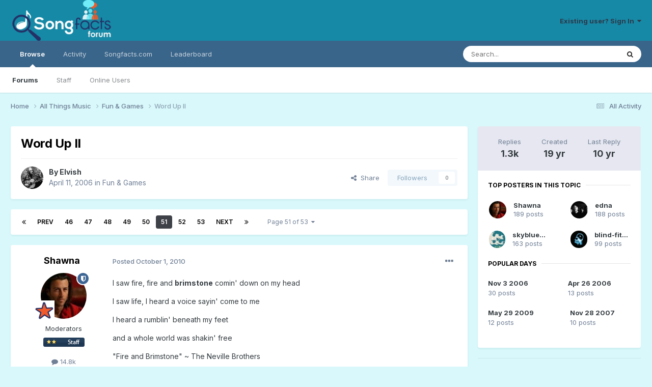

--- FILE ---
content_type: text/html;charset=UTF-8
request_url: https://forum.songfacts.com/index.php?/topic/6690-word-up-ii/page/51/
body_size: 26277
content:
<!DOCTYPE html>
<html lang="en-US" dir="ltr">
	<head>
		<meta charset="utf-8">
        
		<title>Word Up II - Page 51 - Fun &amp; Games - Songfacts Forums</title>
		
			<script>
  (function(i,s,o,g,r,a,m){i['GoogleAnalyticsObject']=r;i[r]=i[r]||function(){
  (i[r].q=i[r].q||[]).push(arguments)},i[r].l=1*new Date();a=s.createElement(o),
  m=s.getElementsByTagName(o)[0];a.async=1;a.src=g;m.parentNode.insertBefore(a,m)
  })(window,document,'script','//www.google-analytics.com/analytics.js','ga');

  ga('create', 'UA-259072-11', 'auto');
  ga('send', 'pageview');

</script>
		
		
		
		

	<meta name="viewport" content="width=device-width, initial-scale=1">


	
	
		<meta property="og:image" content="https://forum.songfacts.com/uploads/monthly_2016_08/square500.jpg.c3f41a2ab6aa4490a497f749e7bda6d8.jpg">
	


	<meta name="twitter:card" content="summary_large_image" />




	
		
			
				<meta property="og:title" content="Word Up II">
			
		
	

	
		
			
				<meta property="og:type" content="website">
			
		
	

	
		
			
				<meta property="og:url" content="https://forum.songfacts.com/index.php?/topic/6690-word-up-ii/">
			
		
	

	
		
			
				<meta property="og:updated_time" content="2015-12-03T02:03:47Z">
			
		
	

	
		
			
				<meta property="og:site_name" content="Songfacts Forums">
			
		
	

	
		
			
				<meta property="og:locale" content="en_US">
			
		
	

	
		
			
				<meta name="google-site-verification" content="N2kmrxCxXSkUhKL-gGLXVN2XiB2sGflrob-kJcbK4fU">
			
		
	


	
		<link rel="first" href="https://forum.songfacts.com/index.php?/topic/6690-word-up-ii/" />
	

	
		<link rel="prev" href="https://forum.songfacts.com/index.php?/topic/6690-word-up-ii/page/50/" />
	

	
		<link rel="next" href="https://forum.songfacts.com/index.php?/topic/6690-word-up-ii/page/52/" />
	

	
		<link rel="last" href="https://forum.songfacts.com/index.php?/topic/6690-word-up-ii/page/53/" />
	

	
		<link rel="canonical" href="https://forum.songfacts.com/index.php?/topic/6690-word-up-ii/page/51/" />
	





<link rel="manifest" href="https://forum.songfacts.com/index.php?/manifest.webmanifest/">
<meta name="msapplication-config" content="https://forum.songfacts.com/index.php?/browserconfig.xml/">
<meta name="msapplication-starturl" content="/">
<meta name="application-name" content="Songfacts Forums">
<meta name="apple-mobile-web-app-title" content="Songfacts Forums">

	<meta name="theme-color" content="#1689a6">










<link rel="preload" href="//forum.songfacts.com/applications/core/interface/font/fontawesome-webfont.woff2?v=4.7.0" as="font" crossorigin="anonymous">
		


	<link rel="preconnect" href="https://fonts.googleapis.com">
	<link rel="preconnect" href="https://fonts.gstatic.com" crossorigin>
	
		<link href="https://fonts.googleapis.com/css2?family=Inter:wght@300;400;500;600;700&display=swap" rel="stylesheet">
	



	<link rel='stylesheet' href='//forum.songfacts.com/uploads/css_built_3/341e4a57816af3ba440d891ca87450ff_framework.css?v=8c80b63e4d1758902885' media='all'>

	<link rel='stylesheet' href='//forum.songfacts.com/uploads/css_built_3/05e81b71abe4f22d6eb8d1a929494829_responsive.css?v=8c80b63e4d1758902885' media='all'>

	<link rel='stylesheet' href='//forum.songfacts.com/uploads/css_built_3/90eb5adf50a8c640f633d47fd7eb1778_core.css?v=8c80b63e4d1758902885' media='all'>

	<link rel='stylesheet' href='//forum.songfacts.com/uploads/css_built_3/5a0da001ccc2200dc5625c3f3934497d_core_responsive.css?v=8c80b63e4d1758902885' media='all'>

	<link rel='stylesheet' href='//forum.songfacts.com/uploads/css_built_3/62e269ced0fdab7e30e026f1d30ae516_forums.css?v=8c80b63e4d1758902885' media='all'>

	<link rel='stylesheet' href='//forum.songfacts.com/uploads/css_built_3/76e62c573090645fb99a15a363d8620e_forums_responsive.css?v=8c80b63e4d1758902885' media='all'>

	<link rel='stylesheet' href='//forum.songfacts.com/uploads/css_built_3/ebdea0c6a7dab6d37900b9190d3ac77b_topics.css?v=8c80b63e4d1758902885' media='all'>





<link rel='stylesheet' href='//forum.songfacts.com/uploads/css_built_3/258adbb6e4f3e83cd3b355f84e3fa002_custom.css?v=8c80b63e4d1758902885' media='all'>




		
		

	
	<link rel='shortcut icon' href='//forum.songfacts.com/uploads/monthly_2016_08/favicon.ico.3237af9294deb76e065417a938c257a1.ico' type="image/x-icon">

	</head>
	<body class='ipsApp ipsApp_front ipsJS_none ipsClearfix' data-controller='core.front.core.app' data-message="" data-pageApp='forums' data-pageLocation='front' data-pageModule='forums' data-pageController='topic' data-pageID='6690'  >
		
        

        

		<a href='#ipsLayout_mainArea' class='ipsHide' title='Go to main content on this page' accesskey='m'>Jump to content</a>
		





		<div id='ipsLayout_header' class='ipsClearfix'>
			<header>
				<div class='ipsLayout_container'>
					


<a href='https://forum.songfacts.com/' id='elLogo' accesskey='1'><img src="//forum.songfacts.com/uploads/monthly_2015_04/forumlogo.png.e534c4f6303c09a6eb373b0232a982a4.png" alt='Songfacts Forums'></a>

					
						

	<ul id='elUserNav' class='ipsList_inline cSignedOut ipsResponsive_showDesktop'>
		
        
		
        
        
            
            <li id='elSignInLink'>
                <a href='https://forum.songfacts.com/index.php?/login/' data-ipsMenu-closeOnClick="false" data-ipsMenu id='elUserSignIn'>
                    Existing user? Sign In &nbsp;<i class='fa fa-caret-down'></i>
                </a>
                
<div id='elUserSignIn_menu' class='ipsMenu ipsMenu_auto ipsHide'>
	<form accept-charset='utf-8' method='post' action='https://forum.songfacts.com/index.php?/login/'>
		<input type="hidden" name="csrfKey" value="d913b7c4a7f04e1b5ec023bcf17ab5ce">
		<input type="hidden" name="ref" value="aHR0cHM6Ly9mb3J1bS5zb25nZmFjdHMuY29tL2luZGV4LnBocD8vdG9waWMvNjY5MC13b3JkLXVwLWlpL3BhZ2UvNTEv">
		<div data-role="loginForm">
			
			
			
				
<div class="ipsPad ipsForm ipsForm_vertical">
	<h4 class="ipsType_sectionHead">Sign In</h4>
	<br><br>
	<ul class='ipsList_reset'>
		<li class="ipsFieldRow ipsFieldRow_noLabel ipsFieldRow_fullWidth">
			
			
				<input type="text" placeholder="Display Name or Email Address" name="auth" autocomplete="email">
			
		</li>
		<li class="ipsFieldRow ipsFieldRow_noLabel ipsFieldRow_fullWidth">
			<input type="password" placeholder="Password" name="password" autocomplete="current-password">
		</li>
		<li class="ipsFieldRow ipsFieldRow_checkbox ipsClearfix">
			<span class="ipsCustomInput">
				<input type="checkbox" name="remember_me" id="remember_me_checkbox" value="1" checked aria-checked="true">
				<span></span>
			</span>
			<div class="ipsFieldRow_content">
				<label class="ipsFieldRow_label" for="remember_me_checkbox">Remember me</label>
				<span class="ipsFieldRow_desc">Not recommended on shared computers</span>
			</div>
		</li>
		<li class="ipsFieldRow ipsFieldRow_fullWidth">
			<button type="submit" name="_processLogin" value="usernamepassword" class="ipsButton ipsButton_primary ipsButton_small" id="elSignIn_submit">Sign In</button>
			
				<p class="ipsType_right ipsType_small">
					
						<a href='https://forum.songfacts.com/index.php?/lostpassword/' data-ipsDialog data-ipsDialog-title='Forgot your password?'>
					
					Forgot your password?</a>
				</p>
			
		</li>
	</ul>
</div>
			
		</div>
	</form>
</div>
            </li>
            
        
		
	</ul>

						
<ul class='ipsMobileHamburger ipsList_reset ipsResponsive_hideDesktop'>
	<li data-ipsDrawer data-ipsDrawer-drawerElem='#elMobileDrawer'>
		<a href='#'>
			
			
				
			
			
			
			<i class='fa fa-navicon'></i>
		</a>
	</li>
</ul>
					
				</div>
			</header>
			

	<nav data-controller='core.front.core.navBar' class=' ipsResponsive_showDesktop'>
		<div class='ipsNavBar_primary ipsLayout_container '>
			<ul data-role="primaryNavBar" class='ipsClearfix'>
				


	
		
		
			
		
		<li class='ipsNavBar_active' data-active id='elNavSecondary_1' data-role="navBarItem" data-navApp="core" data-navExt="CustomItem">
			
			
				<a href="https://forum.songfacts.com"  data-navItem-id="1" data-navDefault>
					Browse<span class='ipsNavBar_active__identifier'></span>
				</a>
			
			
				<ul class='ipsNavBar_secondary ' data-role='secondaryNavBar'>
					


	
		
		
			
		
		<li class='ipsNavBar_active' data-active id='elNavSecondary_8' data-role="navBarItem" data-navApp="forums" data-navExt="Forums">
			
			
				<a href="https://forum.songfacts.com/index.php"  data-navItem-id="8" data-navDefault>
					Forums<span class='ipsNavBar_active__identifier'></span>
				</a>
			
			
		</li>
	
	

	
	

	
		
		
		<li  id='elNavSecondary_10' data-role="navBarItem" data-navApp="core" data-navExt="StaffDirectory">
			
			
				<a href="https://forum.songfacts.com/index.php?/staff/"  data-navItem-id="10" >
					Staff<span class='ipsNavBar_active__identifier'></span>
				</a>
			
			
		</li>
	
	

	
		
		
		<li  id='elNavSecondary_11' data-role="navBarItem" data-navApp="core" data-navExt="OnlineUsers">
			
			
				<a href="https://forum.songfacts.com/index.php?/online/"  data-navItem-id="11" >
					Online Users<span class='ipsNavBar_active__identifier'></span>
				</a>
			
			
		</li>
	
	

					<li class='ipsHide' id='elNavigationMore_1' data-role='navMore'>
						<a href='#' data-ipsMenu data-ipsMenu-appendTo='#elNavigationMore_1' id='elNavigationMore_1_dropdown'>More <i class='fa fa-caret-down'></i></a>
						<ul class='ipsHide ipsMenu ipsMenu_auto' id='elNavigationMore_1_dropdown_menu' data-role='moreDropdown'></ul>
					</li>
				</ul>
			
		</li>
	
	

	
		
		
		<li  id='elNavSecondary_2' data-role="navBarItem" data-navApp="core" data-navExt="CustomItem">
			
			
				<a href="https://forum.songfacts.com/index.php?/discover/"  data-navItem-id="2" >
					Activity<span class='ipsNavBar_active__identifier'></span>
				</a>
			
			
				<ul class='ipsNavBar_secondary ipsHide' data-role='secondaryNavBar'>
					


	
		
		
		<li  id='elNavSecondary_3' data-role="navBarItem" data-navApp="core" data-navExt="AllActivity">
			
			
				<a href="https://forum.songfacts.com/index.php?/discover/"  data-navItem-id="3" >
					All Activity<span class='ipsNavBar_active__identifier'></span>
				</a>
			
			
		</li>
	
	

	
	

	
	

	
	

	
		
		
		<li  id='elNavSecondary_7' data-role="navBarItem" data-navApp="core" data-navExt="Search">
			
			
				<a href="https://forum.songfacts.com/index.php?/search/"  data-navItem-id="7" >
					Search<span class='ipsNavBar_active__identifier'></span>
				</a>
			
			
		</li>
	
	

					<li class='ipsHide' id='elNavigationMore_2' data-role='navMore'>
						<a href='#' data-ipsMenu data-ipsMenu-appendTo='#elNavigationMore_2' id='elNavigationMore_2_dropdown'>More <i class='fa fa-caret-down'></i></a>
						<ul class='ipsHide ipsMenu ipsMenu_auto' id='elNavigationMore_2_dropdown_menu' data-role='moreDropdown'></ul>
					</li>
				</ul>
			
		</li>
	
	

	
		
		
		<li  id='elNavSecondary_12' data-role="navBarItem" data-navApp="core" data-navExt="CustomItem">
			
			
				<a href="https://www.songfacts.com/" target='_blank' rel="noopener" data-navItem-id="12" >
					Songfacts.com<span class='ipsNavBar_active__identifier'></span>
				</a>
			
			
		</li>
	
	

	
		
		
		<li  id='elNavSecondary_13' data-role="navBarItem" data-navApp="core" data-navExt="Leaderboard">
			
			
				<a href="https://forum.songfacts.com/index.php?/leaderboard/"  data-navItem-id="13" >
					Leaderboard<span class='ipsNavBar_active__identifier'></span>
				</a>
			
			
		</li>
	
	

	
	

	
	

				<li class='ipsHide' id='elNavigationMore' data-role='navMore'>
					<a href='#' data-ipsMenu data-ipsMenu-appendTo='#elNavigationMore' id='elNavigationMore_dropdown'>More</a>
					<ul class='ipsNavBar_secondary ipsHide' data-role='secondaryNavBar'>
						<li class='ipsHide' id='elNavigationMore_more' data-role='navMore'>
							<a href='#' data-ipsMenu data-ipsMenu-appendTo='#elNavigationMore_more' id='elNavigationMore_more_dropdown'>More <i class='fa fa-caret-down'></i></a>
							<ul class='ipsHide ipsMenu ipsMenu_auto' id='elNavigationMore_more_dropdown_menu' data-role='moreDropdown'></ul>
						</li>
					</ul>
				</li>
			</ul>
			

	<div id="elSearchWrapper">
		<div id='elSearch' data-controller="core.front.core.quickSearch">
			<form accept-charset='utf-8' action='//forum.songfacts.com/index.php?/search/&amp;do=quicksearch' method='post'>
                <input type='search' id='elSearchField' placeholder='Search...' name='q' autocomplete='off' aria-label='Search'>
                <details class='cSearchFilter'>
                    <summary class='cSearchFilter__text'></summary>
                    <ul class='cSearchFilter__menu'>
                        
                        <li><label><input type="radio" name="type" value="all" ><span class='cSearchFilter__menuText'>Everywhere</span></label></li>
                        
                            
                                <li><label><input type="radio" name="type" value='contextual_{&quot;type&quot;:&quot;forums_topic&quot;,&quot;nodes&quot;:16}' checked><span class='cSearchFilter__menuText'>This Forum</span></label></li>
                            
                                <li><label><input type="radio" name="type" value='contextual_{&quot;type&quot;:&quot;forums_topic&quot;,&quot;item&quot;:6690}' checked><span class='cSearchFilter__menuText'>This Topic</span></label></li>
                            
                        
                        
                            <li><label><input type="radio" name="type" value="core_statuses_status"><span class='cSearchFilter__menuText'>Status Updates</span></label></li>
                        
                            <li><label><input type="radio" name="type" value="forums_topic"><span class='cSearchFilter__menuText'>Topics</span></label></li>
                        
                            <li><label><input type="radio" name="type" value="core_members"><span class='cSearchFilter__menuText'>Members</span></label></li>
                        
                    </ul>
                </details>
				<button class='cSearchSubmit' type="submit" aria-label='Search'><i class="fa fa-search"></i></button>
			</form>
		</div>
	</div>

		</div>
	</nav>

			
<ul id='elMobileNav' class='ipsResponsive_hideDesktop' data-controller='core.front.core.mobileNav'>
	
		
			
			
				
				
			
				
					<li id='elMobileBreadcrumb'>
						<a href='https://forum.songfacts.com/index.php?/forum/16-fun-games/'>
							<span>Fun &amp; Games</span>
						</a>
					</li>
				
				
			
				
				
			
		
	
	
	
	<li >
		<a data-action="defaultStream" href='https://forum.songfacts.com/index.php?/discover/'><i class="fa fa-newspaper-o" aria-hidden="true"></i></a>
	</li>

	

	
		<li class='ipsJS_show'>
			<a href='https://forum.songfacts.com/index.php?/search/'><i class='fa fa-search'></i></a>
		</li>
	
</ul>
		</div>
		<main id='ipsLayout_body' class='ipsLayout_container'>
			<div id='ipsLayout_contentArea'>
				<div id='ipsLayout_contentWrapper'>
					
<nav class='ipsBreadcrumb ipsBreadcrumb_top ipsFaded_withHover'>
	

	<ul class='ipsList_inline ipsPos_right'>
		
		<li >
			<a data-action="defaultStream" class='ipsType_light '  href='https://forum.songfacts.com/index.php?/discover/'><i class="fa fa-newspaper-o" aria-hidden="true"></i> <span>All Activity</span></a>
		</li>
		
	</ul>

	<ul data-role="breadcrumbList">
		<li>
			<a title="Home" href='https://forum.songfacts.com/'>
				<span>Home <i class='fa fa-angle-right'></i></span>
			</a>
		</li>
		
		
			<li>
				
					<a href='https://forum.songfacts.com/index.php?/forum/3-all-things-music/'>
						<span>All Things Music <i class='fa fa-angle-right' aria-hidden="true"></i></span>
					</a>
				
			</li>
		
			<li>
				
					<a href='https://forum.songfacts.com/index.php?/forum/16-fun-games/'>
						<span>Fun &amp; Games <i class='fa fa-angle-right' aria-hidden="true"></i></span>
					</a>
				
			</li>
		
			<li>
				
					Word Up II
				
			</li>
		
	</ul>
</nav>
					
					<div id='ipsLayout_mainArea'>
						
						
						
						

	




						



<div class='ipsPageHeader ipsResponsive_pull ipsBox ipsPadding sm:ipsPadding:half ipsMargin_bottom'>
		
	
	<div class='ipsFlex ipsFlex-ai:center ipsFlex-fw:wrap ipsGap:4'>
		<div class='ipsFlex-flex:11'>
			<h1 class='ipsType_pageTitle ipsContained_container'>
				

				
				
					<span class='ipsType_break ipsContained'>
						<span>Word Up II</span>
					</span>
				
			</h1>
			
			
		</div>
		
	</div>
	<hr class='ipsHr'>
	<div class='ipsPageHeader__meta ipsFlex ipsFlex-jc:between ipsFlex-ai:center ipsFlex-fw:wrap ipsGap:3'>
		<div class='ipsFlex-flex:11'>
			<div class='ipsPhotoPanel ipsPhotoPanel_mini ipsPhotoPanel_notPhone ipsClearfix'>
				


	<a href="https://forum.songfacts.com/index.php?/profile/522-elvish/" rel="nofollow" data-ipsHover data-ipsHover-width="370" data-ipsHover-target="https://forum.songfacts.com/index.php?/profile/522-elvish/&amp;do=hovercard" class="ipsUserPhoto ipsUserPhoto_mini" title="Go to Elvish's profile">
		<img src='//forum.songfacts.com/uploads/profile/photo-522.jpg' alt='Elvish' loading="lazy">
	</a>

				<div>
					<p class='ipsType_reset ipsType_blendLinks'>
						<span class='ipsType_normal'>
						
							<strong>By 


<a href='https://forum.songfacts.com/index.php?/profile/522-elvish/' rel="nofollow" data-ipsHover data-ipsHover-width='370' data-ipsHover-target='https://forum.songfacts.com/index.php?/profile/522-elvish/&amp;do=hovercard&amp;referrer=https%253A%252F%252Fforum.songfacts.com%252Findex.php%253F%252Ftopic%252F6690-word-up-ii%252Fpage%252F51%252F' title="Go to Elvish's profile" class="ipsType_break">Elvish</a></strong><br />
							<span class='ipsType_light'><time datetime='2006-04-11T16:06:39Z' title='04/11/06 04:06  PM' data-short='19 yr'>April 11, 2006</time> in <a href="https://forum.songfacts.com/index.php?/forum/16-fun-games/">Fun &amp; Games</a></span>
						
						</span>
					</p>
				</div>
			</div>
		</div>
		
			<div class='ipsFlex-flex:01 ipsResponsive_hidePhone'>
				<div class='ipsShareLinks'>
					
						


    <a href='#elShareItem_337301064_menu' id='elShareItem_337301064' data-ipsMenu class='ipsShareButton ipsButton ipsButton_verySmall ipsButton_link ipsButton_link--light'>
        <span><i class='fa fa-share-alt'></i></span> &nbsp;Share
    </a>

    <div class='ipsPadding ipsMenu ipsMenu_normal ipsHide' id='elShareItem_337301064_menu' data-controller="core.front.core.sharelink">
        
        
        <span data-ipsCopy data-ipsCopy-flashmessage>
            <a href="https://forum.songfacts.com/index.php?/topic/6690-word-up-ii/" class="ipsButton ipsButton_light ipsButton_small ipsButton_fullWidth" data-role="copyButton" data-clipboard-text="https://forum.songfacts.com/index.php?/topic/6690-word-up-ii/" data-ipstooltip title='Copy Link to Clipboard'><i class="fa fa-clone"></i> https://forum.songfacts.com/index.php?/topic/6690-word-up-ii/</a>
        </span>
        <ul class='ipsShareLinks ipsMargin_top:half'>
            
                <li>
<a href="https://x.com/share?url=https%3A%2F%2Fforum.songfacts.com%2Findex.php%3F%2Ftopic%2F6690-word-up-ii%2F" class="cShareLink cShareLink_x" target="_blank" data-role="shareLink" title='Share on X' data-ipsTooltip rel='nofollow noopener'>
    <i class="fa fa-x"></i>
</a></li>
            
                <li>
<a href="https://www.facebook.com/sharer/sharer.php?u=https%3A%2F%2Fforum.songfacts.com%2Findex.php%3F%2Ftopic%2F6690-word-up-ii%2F" class="cShareLink cShareLink_facebook" target="_blank" data-role="shareLink" title='Share on Facebook' data-ipsTooltip rel='noopener nofollow'>
	<i class="fa fa-facebook"></i>
</a></li>
            
                <li>
<a href="https://www.reddit.com/submit?url=https%3A%2F%2Fforum.songfacts.com%2Findex.php%3F%2Ftopic%2F6690-word-up-ii%2F&amp;title=Word+Up+II" rel="nofollow noopener" class="cShareLink cShareLink_reddit" target="_blank" title='Share on Reddit' data-ipsTooltip>
	<i class="fa fa-reddit"></i>
</a></li>
            
                <li>
<a href="https://pinterest.com/pin/create/button/?url=https://forum.songfacts.com/index.php?/topic/6690-word-up-ii/&amp;media=https://forum.songfacts.com/uploads/monthly_2016_08/square500.jpg.c3f41a2ab6aa4490a497f749e7bda6d8.jpg" class="cShareLink cShareLink_pinterest" rel="nofollow noopener" target="_blank" data-role="shareLink" title='Share on Pinterest' data-ipsTooltip>
	<i class="fa fa-pinterest"></i>
</a></li>
            
        </ul>
        
            <hr class='ipsHr'>
            <button class='ipsHide ipsButton ipsButton_verySmall ipsButton_light ipsButton_fullWidth ipsMargin_top:half' data-controller='core.front.core.webshare' data-role='webShare' data-webShareTitle='Word Up II' data-webShareText='Word Up II' data-webShareUrl='https://forum.songfacts.com/index.php?/topic/6690-word-up-ii/'>More sharing options...</button>
        
    </div>

					
					
                    

					



					

<div data-followApp='forums' data-followArea='topic' data-followID='6690' data-controller='core.front.core.followButton'>
	

	<a href='https://forum.songfacts.com/index.php?/login/' rel="nofollow" class="ipsFollow ipsPos_middle ipsButton ipsButton_light ipsButton_verySmall ipsButton_disabled" data-role="followButton" data-ipsTooltip title='Sign in to follow this'>
		<span>Followers</span>
		<span class='ipsCommentCount'>0</span>
	</a>

</div>
				</div>
			</div>
					
	</div>
	
	
</div>








<div class='ipsClearfix'>
	<ul class="ipsToolList ipsToolList_horizontal ipsClearfix ipsSpacer_both ipsResponsive_hidePhone">
		
		
		
	</ul>
</div>

<div id='comments' data-controller='core.front.core.commentFeed,forums.front.topic.view, core.front.core.ignoredComments' data-autoPoll data-baseURL='https://forum.songfacts.com/index.php?/topic/6690-word-up-ii/'  data-feedID='topic-6690' class='cTopic ipsClear ipsSpacer_top'>
	
			

				<div class="ipsBox ipsResponsive_pull ipsPadding:half ipsClearfix ipsClear ipsMargin_bottom">
					
					
						


	
	<ul class='ipsPagination' id='elPagination_ead0fada5d223f650debe89db6c568b9_1661510440' data-ipsPagination-seoPagination='true' data-pages='53' data-ipsPagination  data-ipsPagination-pages="53" data-ipsPagination-perPage='25'>
		
			
				<li class='ipsPagination_first'><a href='https://forum.songfacts.com/index.php?/topic/6690-word-up-ii/#comments' rel="first" data-page='1' data-ipsTooltip title='First page'><i class='fa fa-angle-double-left'></i></a></li>
				<li class='ipsPagination_prev'><a href='https://forum.songfacts.com/index.php?/topic/6690-word-up-ii/page/50/#comments' rel="prev" data-page='50' data-ipsTooltip title='Previous page'>Prev</a></li>
				
					<li class='ipsPagination_page'><a href='https://forum.songfacts.com/index.php?/topic/6690-word-up-ii/page/46/#comments' data-page='46'>46</a></li>
				
					<li class='ipsPagination_page'><a href='https://forum.songfacts.com/index.php?/topic/6690-word-up-ii/page/47/#comments' data-page='47'>47</a></li>
				
					<li class='ipsPagination_page'><a href='https://forum.songfacts.com/index.php?/topic/6690-word-up-ii/page/48/#comments' data-page='48'>48</a></li>
				
					<li class='ipsPagination_page'><a href='https://forum.songfacts.com/index.php?/topic/6690-word-up-ii/page/49/#comments' data-page='49'>49</a></li>
				
					<li class='ipsPagination_page'><a href='https://forum.songfacts.com/index.php?/topic/6690-word-up-ii/page/50/#comments' data-page='50'>50</a></li>
				
			
			<li class='ipsPagination_page ipsPagination_active'><a href='https://forum.songfacts.com/index.php?/topic/6690-word-up-ii/page/51/#comments' data-page='51'>51</a></li>
			
				
					<li class='ipsPagination_page'><a href='https://forum.songfacts.com/index.php?/topic/6690-word-up-ii/page/52/#comments' data-page='52'>52</a></li>
				
					<li class='ipsPagination_page'><a href='https://forum.songfacts.com/index.php?/topic/6690-word-up-ii/page/53/#comments' data-page='53'>53</a></li>
				
				<li class='ipsPagination_next'><a href='https://forum.songfacts.com/index.php?/topic/6690-word-up-ii/page/52/#comments' rel="next" data-page='52' data-ipsTooltip title='Next page'>Next</a></li>
				<li class='ipsPagination_last'><a href='https://forum.songfacts.com/index.php?/topic/6690-word-up-ii/page/53/#comments' rel="last" data-page='53' data-ipsTooltip title='Last page'><i class='fa fa-angle-double-right'></i></a></li>
			
			
				<li class='ipsPagination_pageJump'>
					<a href='#' data-ipsMenu data-ipsMenu-closeOnClick='false' data-ipsMenu-appendTo='#elPagination_ead0fada5d223f650debe89db6c568b9_1661510440' id='elPagination_ead0fada5d223f650debe89db6c568b9_1661510440_jump'>Page 51 of 53 &nbsp;<i class='fa fa-caret-down'></i></a>
					<div class='ipsMenu ipsMenu_narrow ipsPadding ipsHide' id='elPagination_ead0fada5d223f650debe89db6c568b9_1661510440_jump_menu'>
						<form accept-charset='utf-8' method='post' action='https://forum.songfacts.com/index.php?/topic/6690-word-up-ii/#comments' data-role="pageJump" data-baseUrl='#'>
							<ul class='ipsForm ipsForm_horizontal'>
								<li class='ipsFieldRow'>
									<input type='number' min='1' max='53' placeholder='Page number' class='ipsField_fullWidth' name='page'>
								</li>
								<li class='ipsFieldRow ipsFieldRow_fullWidth'>
									<input type='submit' class='ipsButton_fullWidth ipsButton ipsButton_verySmall ipsButton_primary' value='Go'>
								</li>
							</ul>
						</form>
					</div>
				</li>
			
		
	</ul>

					
				</div>
			
	

	

<div data-controller='core.front.core.recommendedComments' data-url='https://forum.songfacts.com/index.php?/topic/6690-word-up-ii/&amp;recommended=comments' class='ipsRecommendedComments ipsHide'>
	<div data-role="recommendedComments">
		<h2 class='ipsType_sectionHead ipsType_large ipsType_bold ipsMargin_bottom'>Recommended Posts</h2>
		
	</div>
</div>
	
	<div id="elPostFeed" data-role='commentFeed' data-controller='core.front.core.moderation' >
		<form action="https://forum.songfacts.com/index.php?/topic/6690-word-up-ii/page/51/&amp;csrfKey=d913b7c4a7f04e1b5ec023bcf17ab5ce&amp;do=multimodComment" method="post" data-ipsPageAction data-role='moderationTools'>
			
			
				

					

					
					



<a id='findComment-421650'></a>
<a id='comment-421650'></a>
<article  id='elComment_421650' class='cPost ipsBox ipsResponsive_pull  ipsComment  ipsComment_parent ipsClearfix ipsClear ipsColumns ipsColumns_noSpacing ipsColumns_collapsePhone    '>
	

	

	<div class='cAuthorPane_mobile ipsResponsive_showPhone'>
		<div class='cAuthorPane_photo'>
			<div class='cAuthorPane_photoWrap'>
				


	<a href="https://forum.songfacts.com/index.php?/profile/13942-shawna/" rel="nofollow" data-ipsHover data-ipsHover-width="370" data-ipsHover-target="https://forum.songfacts.com/index.php?/profile/13942-shawna/&amp;do=hovercard" class="ipsUserPhoto ipsUserPhoto_large" title="Go to Shawna's profile">
		<img src='//forum.songfacts.com/uploads/profile/photo-thumb-13942.jpg' alt='Shawna' loading="lazy">
	</a>

				
				<span class="cAuthorPane_badge cAuthorPane_badge--moderator" data-ipsTooltip title="Shawna is a moderator"></span>
				
				
					<a href="https://forum.songfacts.com/index.php?/profile/13942-shawna/badges/" rel="nofollow">
						
<img src='//forum.songfacts.com/uploads/monthly_2021_07/star-rank.png' loading="lazy" alt="land shark" class="cAuthorPane_badge cAuthorPane_badge--rank ipsOutline ipsOutline:2px" data-ipsTooltip title="Rank: land shark (19/19)">
					</a>
				
			</div>
		</div>
		<div class='cAuthorPane_content'>
			<h3 class='ipsType_sectionHead cAuthorPane_author ipsType_break ipsType_blendLinks ipsFlex ipsFlex-ai:center'>
				


<a href='https://forum.songfacts.com/index.php?/profile/13942-shawna/' rel="nofollow" data-ipsHover data-ipsHover-width='370' data-ipsHover-target='https://forum.songfacts.com/index.php?/profile/13942-shawna/&amp;do=hovercard&amp;referrer=https%253A%252F%252Fforum.songfacts.com%252Findex.php%253F%252Ftopic%252F6690-word-up-ii%252Fpage%252F51%252F' title="Go to Shawna's profile" class="ipsType_break">Shawna</a>
			</h3>
			<div class='ipsType_light ipsType_reset'>
			    <a href='https://forum.songfacts.com/index.php?/topic/6690-word-up-ii/page/51/#findComment-421650' rel="nofollow" class='ipsType_blendLinks'>Posted <time datetime='2010-10-01T21:59:46Z' title='10/01/10 09:59  PM' data-short='15 yr'>October 1, 2010</time></a>
				
			</div>
		</div>
	</div>
	<aside class='ipsComment_author cAuthorPane ipsColumn ipsColumn_medium ipsResponsive_hidePhone'>
		<h3 class='ipsType_sectionHead cAuthorPane_author ipsType_blendLinks ipsType_break'><strong>


<a href='https://forum.songfacts.com/index.php?/profile/13942-shawna/' rel="nofollow" data-ipsHover data-ipsHover-width='370' data-ipsHover-target='https://forum.songfacts.com/index.php?/profile/13942-shawna/&amp;do=hovercard&amp;referrer=https%253A%252F%252Fforum.songfacts.com%252Findex.php%253F%252Ftopic%252F6690-word-up-ii%252Fpage%252F51%252F' title="Go to Shawna's profile" class="ipsType_break">Shawna</a></strong>
			
		</h3>
		<ul class='cAuthorPane_info ipsList_reset'>
			<li data-role='photo' class='cAuthorPane_photo'>
				<div class='cAuthorPane_photoWrap'>
					


	<a href="https://forum.songfacts.com/index.php?/profile/13942-shawna/" rel="nofollow" data-ipsHover data-ipsHover-width="370" data-ipsHover-target="https://forum.songfacts.com/index.php?/profile/13942-shawna/&amp;do=hovercard" class="ipsUserPhoto ipsUserPhoto_large" title="Go to Shawna's profile">
		<img src='//forum.songfacts.com/uploads/profile/photo-thumb-13942.jpg' alt='Shawna' loading="lazy">
	</a>

					
						<span class="cAuthorPane_badge cAuthorPane_badge--moderator" data-ipsTooltip title="Shawna is a moderator"></span>
					
					
						
<img src='//forum.songfacts.com/uploads/monthly_2021_07/star-rank.png' loading="lazy" alt="land shark" class="cAuthorPane_badge cAuthorPane_badge--rank ipsOutline ipsOutline:2px" data-ipsTooltip title="Rank: land shark (19/19)">
					
				</div>
			</li>
			
				<li data-role='group'>Moderators</li>
				
					<li data-role='group-icon'><img src='//forum.songfacts.com/public/style_extra/team_icons/staff.png' alt='' class='cAuthorGroupIcon'></li>
				
			
			
				<li data-role='stats' class='ipsMargin_top'>
					<ul class="ipsList_reset ipsType_light ipsFlex ipsFlex-ai:center ipsFlex-jc:center ipsGap_row:2 cAuthorPane_stats">
						<li>
							
								<a href="https://forum.songfacts.com/index.php?/profile/13942-shawna/content/" rel="nofollow" title="14803 posts" data-ipsTooltip class="ipsType_blendLinks">
							
								<i class="fa fa-comment"></i> 14.8k
							
								</a>
							
						</li>
						
					</ul>
				</li>
			
			
				

			
		</ul>
	</aside>
	<div class='ipsColumn ipsColumn_fluid ipsMargin:none'>
		

<div id='comment-421650_wrap' data-controller='core.front.core.comment' data-commentApp='forums' data-commentType='forums' data-commentID="421650" data-quoteData='{&quot;userid&quot;:13942,&quot;username&quot;:&quot;Shawna&quot;,&quot;timestamp&quot;:1285970386,&quot;contentapp&quot;:&quot;forums&quot;,&quot;contenttype&quot;:&quot;forums&quot;,&quot;contentid&quot;:6690,&quot;contentclass&quot;:&quot;forums_Topic&quot;,&quot;contentcommentid&quot;:421650}' class='ipsComment_content ipsType_medium'>

	<div class='ipsComment_meta ipsType_light ipsFlex ipsFlex-ai:center ipsFlex-jc:between ipsFlex-fd:row-reverse'>
		<div class='ipsType_light ipsType_reset ipsType_blendLinks ipsComment_toolWrap'>
			<div class='ipsResponsive_hidePhone ipsComment_badges'>
				<ul class='ipsList_reset ipsFlex ipsFlex-jc:end ipsFlex-fw:wrap ipsGap:2 ipsGap_row:1'>
					
					
					
					
					
				</ul>
			</div>
			<ul class='ipsList_reset ipsComment_tools'>
				<li>
					<a href='#elControls_421650_menu' class='ipsComment_ellipsis' id='elControls_421650' title='More options...' data-ipsMenu data-ipsMenu-appendTo='#comment-421650_wrap'><i class='fa fa-ellipsis-h'></i></a>
					<ul id='elControls_421650_menu' class='ipsMenu ipsMenu_narrow ipsHide'>
						
							<li class='ipsMenu_item'><a href='https://forum.songfacts.com/index.php?/topic/6690-word-up-ii/&amp;do=reportComment&amp;comment=421650' data-ipsDialog data-ipsDialog-remoteSubmit data-ipsDialog-size='medium' data-ipsDialog-flashMessage='Thanks for your report.' data-ipsDialog-title="Report post" data-action='reportComment' title='Report this content'>Report</a></li>
						
						
                        
						
						
						
							
								
							
							
							
							
							
							
						
					</ul>
				</li>
				
			</ul>
		</div>

		<div class='ipsType_reset ipsResponsive_hidePhone'>
		   
		   Posted <time datetime='2010-10-01T21:59:46Z' title='10/01/10 09:59  PM' data-short='15 yr'>October 1, 2010</time>
		   
			
			<span class='ipsResponsive_hidePhone'>
				
				
			</span>
		</div>
	</div>

	

    

	<div class='cPost_contentWrap'>
		
		<div data-role='commentContent' class='ipsType_normal ipsType_richText ipsPadding_bottom ipsContained' data-controller='core.front.core.lightboxedImages'>
			<p>I saw fire, fire and <strong>brimstone</strong> comin' down on my head</p><p>
I saw life, I heard a voice sayin' come to me</p><p>
I heard a rumblin' beneath my feet</p><p>
and a whole world was shakin' free</p><p>
"Fire and Brimstone" ~ The Neville Brothers</p><p>
</p><p>
Word Up: interrogate</p>


			
		</div>

		

		
	</div>

	
    
</div>
	</div>
</article>
					
					
					
						







<div class="ipsBox cTopicOverview cTopicOverview--inline ipsFlex ipsFlex-fd:row md:ipsFlex-fd:row sm:ipsFlex-fd:column ipsMargin_bottom sm:ipsMargin_bottom:half sm:ipsMargin_top:half ipsResponsive_pull ipsResponsive_hideDesktop ipsResponsive_block " data-controller='forums.front.topic.activity'>

	<div class='cTopicOverview__header ipsAreaBackground_light ipsFlex sm:ipsFlex-fw:wrap sm:ipsFlex-jc:center'>
		<ul class='cTopicOverview__stats ipsPadding ipsMargin:none sm:ipsPadding_horizontal:half ipsFlex ipsFlex-flex:10 ipsFlex-jc:around ipsFlex-ai:center'>
			<li class='cTopicOverview__statItem ipsType_center'>
				<span class='cTopicOverview__statTitle ipsType_light ipsTruncate ipsTruncate_line'>Replies</span>
				<span class='cTopicOverview__statValue'>1.3k</span>
			</li>
			<li class='cTopicOverview__statItem ipsType_center'>
				<span class='cTopicOverview__statTitle ipsType_light ipsTruncate ipsTruncate_line'>Created</span>
				<span class='cTopicOverview__statValue'><time datetime='2006-04-11T16:06:39Z' title='04/11/06 04:06  PM' data-short='19 yr'>19 yr</time></span>
			</li>
			<li class='cTopicOverview__statItem ipsType_center'>
				<span class='cTopicOverview__statTitle ipsType_light ipsTruncate ipsTruncate_line'>Last Reply </span>
				<span class='cTopicOverview__statValue'><time datetime='2015-12-03T02:03:47Z' title='12/03/15 02:03  AM' data-short='10 yr'>10 yr</time></span>
			</li>
		</ul>
		<a href='#' data-action='toggleOverview' class='cTopicOverview__toggle cTopicOverview__toggle--inline ipsType_large ipsType_light ipsPad ipsFlex ipsFlex-ai:center ipsFlex-jc:center'><i class='fa fa-chevron-down'></i></a>
	</div>
	
		<div class='cTopicOverview__preview ipsFlex-flex:10' data-role="preview">
			<div class='cTopicOverview__previewInner ipsPadding_vertical ipsPadding_horizontal ipsResponsive_hidePhone ipsFlex ipsFlex-fd:row'>
				
					<div class='cTopicOverview__section--users ipsFlex-flex:00'>
						<h4 class='ipsType_reset cTopicOverview__sectionTitle ipsType_dark ipsType_uppercase ipsType_noBreak'>Top Posters In This Topic</h4>
						<ul class='cTopicOverview__dataList ipsMargin:none ipsPadding:none ipsList_style:none ipsFlex ipsFlex-jc:between ipsFlex-ai:center'>
							
								<li class="cTopicOverview__dataItem ipsMargin_right ipsFlex ipsFlex-jc:start ipsFlex-ai:center">
									


	<a href="https://forum.songfacts.com/index.php?/profile/13942-shawna/" rel="nofollow" data-ipsHover data-ipsHover-width="370" data-ipsHover-target="https://forum.songfacts.com/index.php?/profile/13942-shawna/&amp;do=hovercard" class="ipsUserPhoto ipsUserPhoto_tiny" title="Go to Shawna's profile">
		<img src='//forum.songfacts.com/uploads/profile/photo-thumb-13942.jpg' alt='Shawna' loading="lazy">
	</a>

									<p class='ipsMargin:none ipsPadding_left:half ipsPadding_right ipsType_right'>189</p>
								</li>
							
								<li class="cTopicOverview__dataItem ipsMargin_right ipsFlex ipsFlex-jc:start ipsFlex-ai:center">
									


	<a href="https://forum.songfacts.com/index.php?/profile/1354-edna/" rel="nofollow" data-ipsHover data-ipsHover-width="370" data-ipsHover-target="https://forum.songfacts.com/index.php?/profile/1354-edna/&amp;do=hovercard" class="ipsUserPhoto ipsUserPhoto_tiny" title="Go to edna's profile">
		<img src='//forum.songfacts.com/uploads/profile/photo-1354.jpg' alt='edna' loading="lazy">
	</a>

									<p class='ipsMargin:none ipsPadding_left:half ipsPadding_right ipsType_right'>188</p>
								</li>
							
								<li class="cTopicOverview__dataItem ipsMargin_right ipsFlex ipsFlex-jc:start ipsFlex-ai:center">
									


	<a href="https://forum.songfacts.com/index.php?/profile/21783-skybluesky/" rel="nofollow" data-ipsHover data-ipsHover-width="370" data-ipsHover-target="https://forum.songfacts.com/index.php?/profile/21783-skybluesky/&amp;do=hovercard" class="ipsUserPhoto ipsUserPhoto_tiny" title="Go to skybluesky's profile">
		<img src='//forum.songfacts.com/uploads/profile/photo-21783.jpg' alt='skybluesky' loading="lazy">
	</a>

									<p class='ipsMargin:none ipsPadding_left:half ipsPadding_right ipsType_right'>163</p>
								</li>
							
								<li class="cTopicOverview__dataItem ipsMargin_right ipsFlex ipsFlex-jc:start ipsFlex-ai:center">
									


	<a href="https://forum.songfacts.com/index.php?/profile/21283-blind-fitter/" rel="nofollow" data-ipsHover data-ipsHover-width="370" data-ipsHover-target="https://forum.songfacts.com/index.php?/profile/21283-blind-fitter/&amp;do=hovercard" class="ipsUserPhoto ipsUserPhoto_tiny" title="Go to blind-fitter's profile">
		<img src='//forum.songfacts.com/uploads/profile/photo-thumb-21283.gif' alt='blind-fitter' loading="lazy">
	</a>

									<p class='ipsMargin:none ipsPadding_left:half ipsPadding_right ipsType_right'>99</p>
								</li>
							
						</ul>
					</div>
				
				
					<div class='cTopicOverview__section--popularDays ipsFlex-flex:00 ipsPadding_left ipsPadding_left:double'>
						<h4 class='ipsType_reset cTopicOverview__sectionTitle ipsType_dark ipsType_uppercase ipsType_noBreak'>Popular Days</h4>
						<ul class='cTopicOverview__dataList ipsMargin:none ipsPadding:none ipsList_style:none ipsFlex ipsFlex-jc:between ipsFlex-ai:center'>
							
								<li class='ipsFlex-flex:10'>
									<a href="https://forum.songfacts.com/index.php?/topic/6690-word-up-ii/#findComment-117279" rel="nofollow" class='cTopicOverview__dataItem ipsMargin_right ipsType_blendLinks ipsFlex ipsFlex-jc:between ipsFlex-ai:center'>
										<p class='ipsMargin:none'>Nov 3</p>
										<p class='ipsMargin:none ipsMargin_horizontal ipsType_light'>30</p>
									</a>
								</li>
							
								<li class='ipsFlex-flex:10'>
									<a href="https://forum.songfacts.com/index.php?/topic/6690-word-up-ii/#findComment-88880" rel="nofollow" class='cTopicOverview__dataItem ipsMargin_right ipsType_blendLinks ipsFlex ipsFlex-jc:between ipsFlex-ai:center'>
										<p class='ipsMargin:none'>Apr 26</p>
										<p class='ipsMargin:none ipsMargin_horizontal ipsType_light'>13</p>
									</a>
								</li>
							
								<li class='ipsFlex-flex:10'>
									<a href="https://forum.songfacts.com/index.php?/topic/6690-word-up-ii/#findComment-344341" rel="nofollow" class='cTopicOverview__dataItem ipsMargin_right ipsType_blendLinks ipsFlex ipsFlex-jc:between ipsFlex-ai:center'>
										<p class='ipsMargin:none'>May 29</p>
										<p class='ipsMargin:none ipsMargin_horizontal ipsType_light'>12</p>
									</a>
								</li>
							
								<li class='ipsFlex-flex:10'>
									<a href="https://forum.songfacts.com/index.php?/topic/6690-word-up-ii/#findComment-223270" rel="nofollow" class='cTopicOverview__dataItem ipsMargin_right ipsType_blendLinks ipsFlex ipsFlex-jc:between ipsFlex-ai:center'>
										<p class='ipsMargin:none'>Nov 28</p>
										<p class='ipsMargin:none ipsMargin_horizontal ipsType_light'>10</p>
									</a>
								</li>
							
						</ul>
					</div>
				
			</div>
		</div>
	
	
	<div class='cTopicOverview__body ipsPadding ipsHide ipsFlex ipsFlex-flex:11 ipsFlex-fd:column' data-role="overview">
		
			<div class='cTopicOverview__section--users ipsMargin_bottom'>
				<h4 class='ipsType_reset cTopicOverview__sectionTitle ipsType_withHr ipsType_dark ipsType_uppercase ipsMargin_bottom'>Top Posters In This Topic</h4>
				<ul class='cTopicOverview__dataList ipsList_reset ipsFlex ipsFlex-jc:start ipsFlex-ai:center ipsFlex-fw:wrap ipsGap:8 ipsGap_row:5'>
					
						<li class="cTopicOverview__dataItem cTopicOverview__dataItem--split ipsFlex ipsFlex-jc:start ipsFlex-ai:center ipsFlex-flex:11">
							


	<a href="https://forum.songfacts.com/index.php?/profile/13942-shawna/" rel="nofollow" data-ipsHover data-ipsHover-width="370" data-ipsHover-target="https://forum.songfacts.com/index.php?/profile/13942-shawna/&amp;do=hovercard" class="ipsUserPhoto ipsUserPhoto_tiny" title="Go to Shawna's profile">
		<img src='//forum.songfacts.com/uploads/profile/photo-thumb-13942.jpg' alt='Shawna' loading="lazy">
	</a>

							<p class='ipsMargin:none ipsMargin_left:half cTopicOverview__dataItemInner ipsType_left'>
								<strong class='ipsTruncate ipsTruncate_line'><a href='https://forum.songfacts.com/index.php?/profile/13942-shawna/' class='ipsType_blendLinks'>Shawna</a></strong>
								<span class='ipsType_light'>189 posts</span>
							</p>
						</li>
					
						<li class="cTopicOverview__dataItem cTopicOverview__dataItem--split ipsFlex ipsFlex-jc:start ipsFlex-ai:center ipsFlex-flex:11">
							


	<a href="https://forum.songfacts.com/index.php?/profile/1354-edna/" rel="nofollow" data-ipsHover data-ipsHover-width="370" data-ipsHover-target="https://forum.songfacts.com/index.php?/profile/1354-edna/&amp;do=hovercard" class="ipsUserPhoto ipsUserPhoto_tiny" title="Go to edna's profile">
		<img src='//forum.songfacts.com/uploads/profile/photo-1354.jpg' alt='edna' loading="lazy">
	</a>

							<p class='ipsMargin:none ipsMargin_left:half cTopicOverview__dataItemInner ipsType_left'>
								<strong class='ipsTruncate ipsTruncate_line'><a href='https://forum.songfacts.com/index.php?/profile/1354-edna/' class='ipsType_blendLinks'>edna</a></strong>
								<span class='ipsType_light'>188 posts</span>
							</p>
						</li>
					
						<li class="cTopicOverview__dataItem cTopicOverview__dataItem--split ipsFlex ipsFlex-jc:start ipsFlex-ai:center ipsFlex-flex:11">
							


	<a href="https://forum.songfacts.com/index.php?/profile/21783-skybluesky/" rel="nofollow" data-ipsHover data-ipsHover-width="370" data-ipsHover-target="https://forum.songfacts.com/index.php?/profile/21783-skybluesky/&amp;do=hovercard" class="ipsUserPhoto ipsUserPhoto_tiny" title="Go to skybluesky's profile">
		<img src='//forum.songfacts.com/uploads/profile/photo-21783.jpg' alt='skybluesky' loading="lazy">
	</a>

							<p class='ipsMargin:none ipsMargin_left:half cTopicOverview__dataItemInner ipsType_left'>
								<strong class='ipsTruncate ipsTruncate_line'><a href='https://forum.songfacts.com/index.php?/profile/21783-skybluesky/' class='ipsType_blendLinks'>skybluesky</a></strong>
								<span class='ipsType_light'>163 posts</span>
							</p>
						</li>
					
						<li class="cTopicOverview__dataItem cTopicOverview__dataItem--split ipsFlex ipsFlex-jc:start ipsFlex-ai:center ipsFlex-flex:11">
							


	<a href="https://forum.songfacts.com/index.php?/profile/21283-blind-fitter/" rel="nofollow" data-ipsHover data-ipsHover-width="370" data-ipsHover-target="https://forum.songfacts.com/index.php?/profile/21283-blind-fitter/&amp;do=hovercard" class="ipsUserPhoto ipsUserPhoto_tiny" title="Go to blind-fitter's profile">
		<img src='//forum.songfacts.com/uploads/profile/photo-thumb-21283.gif' alt='blind-fitter' loading="lazy">
	</a>

							<p class='ipsMargin:none ipsMargin_left:half cTopicOverview__dataItemInner ipsType_left'>
								<strong class='ipsTruncate ipsTruncate_line'><a href='https://forum.songfacts.com/index.php?/profile/21283-blind-fitter/' class='ipsType_blendLinks'>blind-fitter</a></strong>
								<span class='ipsType_light'>99 posts</span>
							</p>
						</li>
					
				</ul>
			</div>
		
		
			<div class='cTopicOverview__section--popularDays ipsMargin_bottom'>
				<h4 class='ipsType_reset cTopicOverview__sectionTitle ipsType_withHr ipsType_dark ipsType_uppercase ipsMargin_top:half ipsMargin_bottom'>Popular Days</h4>
				<ul class='cTopicOverview__dataList ipsList_reset ipsFlex ipsFlex-jc:start ipsFlex-ai:center ipsFlex-fw:wrap ipsGap:8 ipsGap_row:5'>
					
						<li class='ipsFlex-flex:10'>
							<a href="https://forum.songfacts.com/index.php?/topic/6690-word-up-ii/#findComment-117279" rel="nofollow" class='cTopicOverview__dataItem ipsType_blendLinks'>
								<p class='ipsMargin:none ipsType_bold'>Nov 3 2006</p>
								<p class='ipsMargin:none ipsType_light'>30 posts</p>
							</a>
						</li>
					
						<li class='ipsFlex-flex:10'>
							<a href="https://forum.songfacts.com/index.php?/topic/6690-word-up-ii/#findComment-88880" rel="nofollow" class='cTopicOverview__dataItem ipsType_blendLinks'>
								<p class='ipsMargin:none ipsType_bold'>Apr 26 2006</p>
								<p class='ipsMargin:none ipsType_light'>13 posts</p>
							</a>
						</li>
					
						<li class='ipsFlex-flex:10'>
							<a href="https://forum.songfacts.com/index.php?/topic/6690-word-up-ii/#findComment-344341" rel="nofollow" class='cTopicOverview__dataItem ipsType_blendLinks'>
								<p class='ipsMargin:none ipsType_bold'>May 29 2009</p>
								<p class='ipsMargin:none ipsType_light'>12 posts</p>
							</a>
						</li>
					
						<li class='ipsFlex-flex:10'>
							<a href="https://forum.songfacts.com/index.php?/topic/6690-word-up-ii/#findComment-223270" rel="nofollow" class='cTopicOverview__dataItem ipsType_blendLinks'>
								<p class='ipsMargin:none ipsType_bold'>Nov 28 2007</p>
								<p class='ipsMargin:none ipsType_light'>10 posts</p>
							</a>
						</li>
					
				</ul>
			</div>
		
		
		
	</div>
	
		<a href='#' data-action='toggleOverview' class='cTopicOverview__toggle cTopicOverview__toggle--afterStats ipsType_large ipsType_light ipsPad ipsFlex ipsFlex-ai:center ipsFlex-jc:center'><i class='fa fa-chevron-down'></i></a>
	
	

</div>



					
				

					

					
					



<a id='findComment-421658'></a>
<a id='comment-421658'></a>
<article  id='elComment_421658' class='cPost ipsBox ipsResponsive_pull  ipsComment  ipsComment_parent ipsClearfix ipsClear ipsColumns ipsColumns_noSpacing ipsColumns_collapsePhone    '>
	

	

	<div class='cAuthorPane_mobile ipsResponsive_showPhone'>
		<div class='cAuthorPane_photo'>
			<div class='cAuthorPane_photoWrap'>
				


	<a href="https://forum.songfacts.com/index.php?/profile/21783-skybluesky/" rel="nofollow" data-ipsHover data-ipsHover-width="370" data-ipsHover-target="https://forum.songfacts.com/index.php?/profile/21783-skybluesky/&amp;do=hovercard" class="ipsUserPhoto ipsUserPhoto_large" title="Go to skybluesky's profile">
		<img src='//forum.songfacts.com/uploads/profile/photo-21783.jpg' alt='skybluesky' loading="lazy">
	</a>

				
				
					<a href="https://forum.songfacts.com/index.php?/profile/21783-skybluesky/badges/" rel="nofollow">
						
<img src='//forum.songfacts.com/uploads/monthly_2021_07/star-rank.png' loading="lazy" alt="land shark" class="cAuthorPane_badge cAuthorPane_badge--rank ipsOutline ipsOutline:2px" data-ipsTooltip title="Rank: land shark (19/19)">
					</a>
				
			</div>
		</div>
		<div class='cAuthorPane_content'>
			<h3 class='ipsType_sectionHead cAuthorPane_author ipsType_break ipsType_blendLinks ipsFlex ipsFlex-ai:center'>
				


<a href='https://forum.songfacts.com/index.php?/profile/21783-skybluesky/' rel="nofollow" data-ipsHover data-ipsHover-width='370' data-ipsHover-target='https://forum.songfacts.com/index.php?/profile/21783-skybluesky/&amp;do=hovercard&amp;referrer=https%253A%252F%252Fforum.songfacts.com%252Findex.php%253F%252Ftopic%252F6690-word-up-ii%252Fpage%252F51%252F' title="Go to skybluesky's profile" class="ipsType_break">skybluesky</a>
			</h3>
			<div class='ipsType_light ipsType_reset'>
			    <a href='https://forum.songfacts.com/index.php?/topic/6690-word-up-ii/page/51/#findComment-421658' rel="nofollow" class='ipsType_blendLinks'>Posted <time datetime='2010-10-01T22:39:34Z' title='10/01/10 10:39  PM' data-short='15 yr'>October 1, 2010</time></a>
				
			</div>
		</div>
	</div>
	<aside class='ipsComment_author cAuthorPane ipsColumn ipsColumn_medium ipsResponsive_hidePhone'>
		<h3 class='ipsType_sectionHead cAuthorPane_author ipsType_blendLinks ipsType_break'><strong>


<a href='https://forum.songfacts.com/index.php?/profile/21783-skybluesky/' rel="nofollow" data-ipsHover data-ipsHover-width='370' data-ipsHover-target='https://forum.songfacts.com/index.php?/profile/21783-skybluesky/&amp;do=hovercard&amp;referrer=https%253A%252F%252Fforum.songfacts.com%252Findex.php%253F%252Ftopic%252F6690-word-up-ii%252Fpage%252F51%252F' title="Go to skybluesky's profile" class="ipsType_break">skybluesky</a></strong>
			
		</h3>
		<ul class='cAuthorPane_info ipsList_reset'>
			<li data-role='photo' class='cAuthorPane_photo'>
				<div class='cAuthorPane_photoWrap'>
					


	<a href="https://forum.songfacts.com/index.php?/profile/21783-skybluesky/" rel="nofollow" data-ipsHover data-ipsHover-width="370" data-ipsHover-target="https://forum.songfacts.com/index.php?/profile/21783-skybluesky/&amp;do=hovercard" class="ipsUserPhoto ipsUserPhoto_large" title="Go to skybluesky's profile">
		<img src='//forum.songfacts.com/uploads/profile/photo-21783.jpg' alt='skybluesky' loading="lazy">
	</a>

					
					
						
<img src='//forum.songfacts.com/uploads/monthly_2021_07/star-rank.png' loading="lazy" alt="land shark" class="cAuthorPane_badge cAuthorPane_badge--rank ipsOutline ipsOutline:2px" data-ipsTooltip title="Rank: land shark (19/19)">
					
				</div>
			</li>
			
				<li data-role='group'>Members</li>
				
			
			
				<li data-role='stats' class='ipsMargin_top'>
					<ul class="ipsList_reset ipsType_light ipsFlex ipsFlex-ai:center ipsFlex-jc:center ipsGap_row:2 cAuthorPane_stats">
						<li>
							
								<a href="https://forum.songfacts.com/index.php?/profile/21783-skybluesky/content/" rel="nofollow" title="12560 posts" data-ipsTooltip class="ipsType_blendLinks">
							
								<i class="fa fa-comment"></i> 12.6k
							
								</a>
							
						</li>
						
					</ul>
				</li>
			
			
				

			
		</ul>
	</aside>
	<div class='ipsColumn ipsColumn_fluid ipsMargin:none'>
		

<div id='comment-421658_wrap' data-controller='core.front.core.comment' data-commentApp='forums' data-commentType='forums' data-commentID="421658" data-quoteData='{&quot;userid&quot;:21783,&quot;username&quot;:&quot;skybluesky&quot;,&quot;timestamp&quot;:1285972774,&quot;contentapp&quot;:&quot;forums&quot;,&quot;contenttype&quot;:&quot;forums&quot;,&quot;contentid&quot;:6690,&quot;contentclass&quot;:&quot;forums_Topic&quot;,&quot;contentcommentid&quot;:421658}' class='ipsComment_content ipsType_medium'>

	<div class='ipsComment_meta ipsType_light ipsFlex ipsFlex-ai:center ipsFlex-jc:between ipsFlex-fd:row-reverse'>
		<div class='ipsType_light ipsType_reset ipsType_blendLinks ipsComment_toolWrap'>
			<div class='ipsResponsive_hidePhone ipsComment_badges'>
				<ul class='ipsList_reset ipsFlex ipsFlex-jc:end ipsFlex-fw:wrap ipsGap:2 ipsGap_row:1'>
					
					
					
					
					
				</ul>
			</div>
			<ul class='ipsList_reset ipsComment_tools'>
				<li>
					<a href='#elControls_421658_menu' class='ipsComment_ellipsis' id='elControls_421658' title='More options...' data-ipsMenu data-ipsMenu-appendTo='#comment-421658_wrap'><i class='fa fa-ellipsis-h'></i></a>
					<ul id='elControls_421658_menu' class='ipsMenu ipsMenu_narrow ipsHide'>
						
							<li class='ipsMenu_item'><a href='https://forum.songfacts.com/index.php?/topic/6690-word-up-ii/&amp;do=reportComment&amp;comment=421658' data-ipsDialog data-ipsDialog-remoteSubmit data-ipsDialog-size='medium' data-ipsDialog-flashMessage='Thanks for your report.' data-ipsDialog-title="Report post" data-action='reportComment' title='Report this content'>Report</a></li>
						
						
                        
						
						
						
							
								
							
							
							
							
							
							
						
					</ul>
				</li>
				
			</ul>
		</div>

		<div class='ipsType_reset ipsResponsive_hidePhone'>
		   
		   Posted <time datetime='2010-10-01T22:39:34Z' title='10/01/10 10:39  PM' data-short='15 yr'>October 1, 2010</time>
		   
			
			<span class='ipsResponsive_hidePhone'>
				
				
			</span>
		</div>
	</div>

	

    

	<div class='cPost_contentWrap'>
		
		<div data-role='commentContent' class='ipsType_normal ipsType_richText ipsPadding_bottom ipsContained' data-controller='core.front.core.lightboxedImages'>
			<p>I <strong>interrogate</strong> best when I'm undressed</p><p>
</p><p>
Who Stole The D.J. - D.J. Jazzy Jeff &amp; The Fresh Prince 	</p><p>
</p><p>
Word Up : <strong>classic</strong></p>


			
		</div>

		

		
			

		
	</div>

	
    
</div>
	</div>
</article>
					
					
					
				

					

					
					



<a id='findComment-422208'></a>
<a id='comment-422208'></a>
<article  id='elComment_422208' class='cPost ipsBox ipsResponsive_pull  ipsComment  ipsComment_parent ipsClearfix ipsClear ipsColumns ipsColumns_noSpacing ipsColumns_collapsePhone    '>
	

	

	<div class='cAuthorPane_mobile ipsResponsive_showPhone'>
		<div class='cAuthorPane_photo'>
			<div class='cAuthorPane_photoWrap'>
				


	<a href="https://forum.songfacts.com/index.php?/profile/1354-edna/" rel="nofollow" data-ipsHover data-ipsHover-width="370" data-ipsHover-target="https://forum.songfacts.com/index.php?/profile/1354-edna/&amp;do=hovercard" class="ipsUserPhoto ipsUserPhoto_large" title="Go to edna's profile">
		<img src='//forum.songfacts.com/uploads/profile/photo-1354.jpg' alt='edna' loading="lazy">
	</a>

				
				
					<a href="https://forum.songfacts.com/index.php?/profile/1354-edna/badges/" rel="nofollow">
						
<img src='//forum.songfacts.com/uploads/monthly_2021_07/star-rank.png' loading="lazy" alt="land shark" class="cAuthorPane_badge cAuthorPane_badge--rank ipsOutline ipsOutline:2px" data-ipsTooltip title="Rank: land shark (19/19)">
					</a>
				
			</div>
		</div>
		<div class='cAuthorPane_content'>
			<h3 class='ipsType_sectionHead cAuthorPane_author ipsType_break ipsType_blendLinks ipsFlex ipsFlex-ai:center'>
				


<a href='https://forum.songfacts.com/index.php?/profile/1354-edna/' rel="nofollow" data-ipsHover data-ipsHover-width='370' data-ipsHover-target='https://forum.songfacts.com/index.php?/profile/1354-edna/&amp;do=hovercard&amp;referrer=https%253A%252F%252Fforum.songfacts.com%252Findex.php%253F%252Ftopic%252F6690-word-up-ii%252Fpage%252F51%252F' title="Go to edna's profile" class="ipsType_break">edna</a>
			</h3>
			<div class='ipsType_light ipsType_reset'>
			    <a href='https://forum.songfacts.com/index.php?/topic/6690-word-up-ii/page/51/#findComment-422208' rel="nofollow" class='ipsType_blendLinks'>Posted <time datetime='2010-10-06T09:13:01Z' title='10/06/10 09:13  AM' data-short='15 yr'>October 6, 2010</time></a>
				
			</div>
		</div>
	</div>
	<aside class='ipsComment_author cAuthorPane ipsColumn ipsColumn_medium ipsResponsive_hidePhone'>
		<h3 class='ipsType_sectionHead cAuthorPane_author ipsType_blendLinks ipsType_break'><strong>


<a href='https://forum.songfacts.com/index.php?/profile/1354-edna/' rel="nofollow" data-ipsHover data-ipsHover-width='370' data-ipsHover-target='https://forum.songfacts.com/index.php?/profile/1354-edna/&amp;do=hovercard&amp;referrer=https%253A%252F%252Fforum.songfacts.com%252Findex.php%253F%252Ftopic%252F6690-word-up-ii%252Fpage%252F51%252F' title="Go to edna's profile" class="ipsType_break">edna</a></strong>
			
		</h3>
		<ul class='cAuthorPane_info ipsList_reset'>
			<li data-role='photo' class='cAuthorPane_photo'>
				<div class='cAuthorPane_photoWrap'>
					


	<a href="https://forum.songfacts.com/index.php?/profile/1354-edna/" rel="nofollow" data-ipsHover data-ipsHover-width="370" data-ipsHover-target="https://forum.songfacts.com/index.php?/profile/1354-edna/&amp;do=hovercard" class="ipsUserPhoto ipsUserPhoto_large" title="Go to edna's profile">
		<img src='//forum.songfacts.com/uploads/profile/photo-1354.jpg' alt='edna' loading="lazy">
	</a>

					
					
						
<img src='//forum.songfacts.com/uploads/monthly_2021_07/star-rank.png' loading="lazy" alt="land shark" class="cAuthorPane_badge cAuthorPane_badge--rank ipsOutline ipsOutline:2px" data-ipsTooltip title="Rank: land shark (19/19)">
					
				</div>
			</li>
			
				<li data-role='group'>Members</li>
				
			
			
				<li data-role='stats' class='ipsMargin_top'>
					<ul class="ipsList_reset ipsType_light ipsFlex ipsFlex-ai:center ipsFlex-jc:center ipsGap_row:2 cAuthorPane_stats">
						<li>
							
								<a href="https://forum.songfacts.com/index.php?/profile/1354-edna/content/" rel="nofollow" title="32181 posts" data-ipsTooltip class="ipsType_blendLinks">
							
								<i class="fa fa-comment"></i> 32.2k
							
								</a>
							
						</li>
						
					</ul>
				</li>
			
			
				

			
		</ul>
	</aside>
	<div class='ipsColumn ipsColumn_fluid ipsMargin:none'>
		

<div id='comment-422208_wrap' data-controller='core.front.core.comment' data-commentApp='forums' data-commentType='forums' data-commentID="422208" data-quoteData='{&quot;userid&quot;:1354,&quot;username&quot;:&quot;edna&quot;,&quot;timestamp&quot;:1286356381,&quot;contentapp&quot;:&quot;forums&quot;,&quot;contenttype&quot;:&quot;forums&quot;,&quot;contentid&quot;:6690,&quot;contentclass&quot;:&quot;forums_Topic&quot;,&quot;contentcommentid&quot;:422208}' class='ipsComment_content ipsType_medium'>

	<div class='ipsComment_meta ipsType_light ipsFlex ipsFlex-ai:center ipsFlex-jc:between ipsFlex-fd:row-reverse'>
		<div class='ipsType_light ipsType_reset ipsType_blendLinks ipsComment_toolWrap'>
			<div class='ipsResponsive_hidePhone ipsComment_badges'>
				<ul class='ipsList_reset ipsFlex ipsFlex-jc:end ipsFlex-fw:wrap ipsGap:2 ipsGap_row:1'>
					
					
					
					
					
				</ul>
			</div>
			<ul class='ipsList_reset ipsComment_tools'>
				<li>
					<a href='#elControls_422208_menu' class='ipsComment_ellipsis' id='elControls_422208' title='More options...' data-ipsMenu data-ipsMenu-appendTo='#comment-422208_wrap'><i class='fa fa-ellipsis-h'></i></a>
					<ul id='elControls_422208_menu' class='ipsMenu ipsMenu_narrow ipsHide'>
						
							<li class='ipsMenu_item'><a href='https://forum.songfacts.com/index.php?/topic/6690-word-up-ii/&amp;do=reportComment&amp;comment=422208' data-ipsDialog data-ipsDialog-remoteSubmit data-ipsDialog-size='medium' data-ipsDialog-flashMessage='Thanks for your report.' data-ipsDialog-title="Report post" data-action='reportComment' title='Report this content'>Report</a></li>
						
						
                        
						
						
						
							
								
							
							
							
							
							
							
						
					</ul>
				</li>
				
			</ul>
		</div>

		<div class='ipsType_reset ipsResponsive_hidePhone'>
		   
		   Posted <time datetime='2010-10-06T09:13:01Z' title='10/06/10 09:13  AM' data-short='15 yr'>October 6, 2010</time>
		   
			
			<span class='ipsResponsive_hidePhone'>
				
				
			</span>
		</div>
	</div>

	

    

	<div class='cPost_contentWrap'>
		
		<div data-role='commentContent' class='ipsType_normal ipsType_richText ipsPadding_bottom ipsContained' data-controller='core.front.core.lightboxedImages'>
			<p>The doctors have so little faith </p><p>
They say you were a <strong>classic</strong> case </p><p>
They said the chance is eight in ten </p><p>
Theyï¿½d see you back in here again</p><p>
</p><p>
"Waiting at the Gate" - Carly Simon</p><p>
</p><p>
word up: <strong>clouds</strong></p>


			
		</div>

		

		
			

		
	</div>

	
    
</div>
	</div>
</article>
					
					
					
				

					

					
					



<a id='findComment-422248'></a>
<a id='comment-422248'></a>
<article  id='elComment_422248' class='cPost ipsBox ipsResponsive_pull  ipsComment  ipsComment_parent ipsClearfix ipsClear ipsColumns ipsColumns_noSpacing ipsColumns_collapsePhone    '>
	

	

	<div class='cAuthorPane_mobile ipsResponsive_showPhone'>
		<div class='cAuthorPane_photo'>
			<div class='cAuthorPane_photoWrap'>
				


	<a href="https://forum.songfacts.com/index.php?/profile/13942-shawna/" rel="nofollow" data-ipsHover data-ipsHover-width="370" data-ipsHover-target="https://forum.songfacts.com/index.php?/profile/13942-shawna/&amp;do=hovercard" class="ipsUserPhoto ipsUserPhoto_large" title="Go to Shawna's profile">
		<img src='//forum.songfacts.com/uploads/profile/photo-thumb-13942.jpg' alt='Shawna' loading="lazy">
	</a>

				
				<span class="cAuthorPane_badge cAuthorPane_badge--moderator" data-ipsTooltip title="Shawna is a moderator"></span>
				
				
					<a href="https://forum.songfacts.com/index.php?/profile/13942-shawna/badges/" rel="nofollow">
						
<img src='//forum.songfacts.com/uploads/monthly_2021_07/star-rank.png' loading="lazy" alt="land shark" class="cAuthorPane_badge cAuthorPane_badge--rank ipsOutline ipsOutline:2px" data-ipsTooltip title="Rank: land shark (19/19)">
					</a>
				
			</div>
		</div>
		<div class='cAuthorPane_content'>
			<h3 class='ipsType_sectionHead cAuthorPane_author ipsType_break ipsType_blendLinks ipsFlex ipsFlex-ai:center'>
				


<a href='https://forum.songfacts.com/index.php?/profile/13942-shawna/' rel="nofollow" data-ipsHover data-ipsHover-width='370' data-ipsHover-target='https://forum.songfacts.com/index.php?/profile/13942-shawna/&amp;do=hovercard&amp;referrer=https%253A%252F%252Fforum.songfacts.com%252Findex.php%253F%252Ftopic%252F6690-word-up-ii%252Fpage%252F51%252F' title="Go to Shawna's profile" class="ipsType_break">Shawna</a>
			</h3>
			<div class='ipsType_light ipsType_reset'>
			    <a href='https://forum.songfacts.com/index.php?/topic/6690-word-up-ii/page/51/#findComment-422248' rel="nofollow" class='ipsType_blendLinks'>Posted <time datetime='2010-10-06T14:32:30Z' title='10/06/10 02:32  PM' data-short='15 yr'>October 6, 2010</time></a>
				
			</div>
		</div>
	</div>
	<aside class='ipsComment_author cAuthorPane ipsColumn ipsColumn_medium ipsResponsive_hidePhone'>
		<h3 class='ipsType_sectionHead cAuthorPane_author ipsType_blendLinks ipsType_break'><strong>


<a href='https://forum.songfacts.com/index.php?/profile/13942-shawna/' rel="nofollow" data-ipsHover data-ipsHover-width='370' data-ipsHover-target='https://forum.songfacts.com/index.php?/profile/13942-shawna/&amp;do=hovercard&amp;referrer=https%253A%252F%252Fforum.songfacts.com%252Findex.php%253F%252Ftopic%252F6690-word-up-ii%252Fpage%252F51%252F' title="Go to Shawna's profile" class="ipsType_break">Shawna</a></strong>
			
		</h3>
		<ul class='cAuthorPane_info ipsList_reset'>
			<li data-role='photo' class='cAuthorPane_photo'>
				<div class='cAuthorPane_photoWrap'>
					


	<a href="https://forum.songfacts.com/index.php?/profile/13942-shawna/" rel="nofollow" data-ipsHover data-ipsHover-width="370" data-ipsHover-target="https://forum.songfacts.com/index.php?/profile/13942-shawna/&amp;do=hovercard" class="ipsUserPhoto ipsUserPhoto_large" title="Go to Shawna's profile">
		<img src='//forum.songfacts.com/uploads/profile/photo-thumb-13942.jpg' alt='Shawna' loading="lazy">
	</a>

					
						<span class="cAuthorPane_badge cAuthorPane_badge--moderator" data-ipsTooltip title="Shawna is a moderator"></span>
					
					
						
<img src='//forum.songfacts.com/uploads/monthly_2021_07/star-rank.png' loading="lazy" alt="land shark" class="cAuthorPane_badge cAuthorPane_badge--rank ipsOutline ipsOutline:2px" data-ipsTooltip title="Rank: land shark (19/19)">
					
				</div>
			</li>
			
				<li data-role='group'>Moderators</li>
				
					<li data-role='group-icon'><img src='//forum.songfacts.com/public/style_extra/team_icons/staff.png' alt='' class='cAuthorGroupIcon'></li>
				
			
			
				<li data-role='stats' class='ipsMargin_top'>
					<ul class="ipsList_reset ipsType_light ipsFlex ipsFlex-ai:center ipsFlex-jc:center ipsGap_row:2 cAuthorPane_stats">
						<li>
							
								<a href="https://forum.songfacts.com/index.php?/profile/13942-shawna/content/" rel="nofollow" title="14803 posts" data-ipsTooltip class="ipsType_blendLinks">
							
								<i class="fa fa-comment"></i> 14.8k
							
								</a>
							
						</li>
						
					</ul>
				</li>
			
			
				

			
		</ul>
	</aside>
	<div class='ipsColumn ipsColumn_fluid ipsMargin:none'>
		

<div id='comment-422248_wrap' data-controller='core.front.core.comment' data-commentApp='forums' data-commentType='forums' data-commentID="422248" data-quoteData='{&quot;userid&quot;:13942,&quot;username&quot;:&quot;Shawna&quot;,&quot;timestamp&quot;:1286375550,&quot;contentapp&quot;:&quot;forums&quot;,&quot;contenttype&quot;:&quot;forums&quot;,&quot;contentid&quot;:6690,&quot;contentclass&quot;:&quot;forums_Topic&quot;,&quot;contentcommentid&quot;:422248}' class='ipsComment_content ipsType_medium'>

	<div class='ipsComment_meta ipsType_light ipsFlex ipsFlex-ai:center ipsFlex-jc:between ipsFlex-fd:row-reverse'>
		<div class='ipsType_light ipsType_reset ipsType_blendLinks ipsComment_toolWrap'>
			<div class='ipsResponsive_hidePhone ipsComment_badges'>
				<ul class='ipsList_reset ipsFlex ipsFlex-jc:end ipsFlex-fw:wrap ipsGap:2 ipsGap_row:1'>
					
					
					
					
					
				</ul>
			</div>
			<ul class='ipsList_reset ipsComment_tools'>
				<li>
					<a href='#elControls_422248_menu' class='ipsComment_ellipsis' id='elControls_422248' title='More options...' data-ipsMenu data-ipsMenu-appendTo='#comment-422248_wrap'><i class='fa fa-ellipsis-h'></i></a>
					<ul id='elControls_422248_menu' class='ipsMenu ipsMenu_narrow ipsHide'>
						
							<li class='ipsMenu_item'><a href='https://forum.songfacts.com/index.php?/topic/6690-word-up-ii/&amp;do=reportComment&amp;comment=422248' data-ipsDialog data-ipsDialog-remoteSubmit data-ipsDialog-size='medium' data-ipsDialog-flashMessage='Thanks for your report.' data-ipsDialog-title="Report post" data-action='reportComment' title='Report this content'>Report</a></li>
						
						
                        
						
						
						
							
								
							
							
							
							
							
							
						
					</ul>
				</li>
				
			</ul>
		</div>

		<div class='ipsType_reset ipsResponsive_hidePhone'>
		   
		   Posted <time datetime='2010-10-06T14:32:30Z' title='10/06/10 02:32  PM' data-short='15 yr'>October 6, 2010</time>
		   
			
			<span class='ipsResponsive_hidePhone'>
				
				
			</span>
		</div>
	</div>

	

    

	<div class='cPost_contentWrap'>
		
		<div data-role='commentContent' class='ipsType_normal ipsType_richText ipsPadding_bottom ipsContained' data-controller='core.front.core.lightboxedImages'>
			<p>I had a dream</p><p>
there were <strong>clouds</strong> in my coffee</p><p>
<strong>clouds</strong> in my coffee</p><p>
and you're so vain</p><p>
you probably think this song is about you</p><p>
you're so vain</p><p>
you probably think this song is about you</p><p>
don't you? don't you? don't you?</p><p>
"You're So Vain" ~ Carly Simon</p><p>
</p><p>
Word Up: cycles</p>


			
		</div>

		

		
	</div>

	
    
</div>
	</div>
</article>
					
					
					
				

					

					
					



<a id='findComment-422291'></a>
<a id='comment-422291'></a>
<article  id='elComment_422291' class='cPost ipsBox ipsResponsive_pull  ipsComment  ipsComment_parent ipsClearfix ipsClear ipsColumns ipsColumns_noSpacing ipsColumns_collapsePhone    '>
	

	

	<div class='cAuthorPane_mobile ipsResponsive_showPhone'>
		<div class='cAuthorPane_photo'>
			<div class='cAuthorPane_photoWrap'>
				


	<a href="https://forum.songfacts.com/index.php?/profile/2855-uncle-joe/" rel="nofollow" data-ipsHover data-ipsHover-width="370" data-ipsHover-target="https://forum.songfacts.com/index.php?/profile/2855-uncle-joe/&amp;do=hovercard" class="ipsUserPhoto ipsUserPhoto_large" title="Go to Uncle Joe's profile">
		<img src='//forum.songfacts.com/uploads/profile/photo-thumb-2855.gif' alt='Uncle Joe' loading="lazy">
	</a>

				
				<span class="cAuthorPane_badge cAuthorPane_badge--moderator" data-ipsTooltip title="Uncle Joe is a moderator"></span>
				
				
					<a href="https://forum.songfacts.com/index.php?/profile/2855-uncle-joe/badges/" rel="nofollow">
						
<img src='//forum.songfacts.com/uploads/monthly_2021_07/star-rank.png' loading="lazy" alt="land shark" class="cAuthorPane_badge cAuthorPane_badge--rank ipsOutline ipsOutline:2px" data-ipsTooltip title="Rank: land shark (19/19)">
					</a>
				
			</div>
		</div>
		<div class='cAuthorPane_content'>
			<h3 class='ipsType_sectionHead cAuthorPane_author ipsType_break ipsType_blendLinks ipsFlex ipsFlex-ai:center'>
				


<a href='https://forum.songfacts.com/index.php?/profile/2855-uncle-joe/' rel="nofollow" data-ipsHover data-ipsHover-width='370' data-ipsHover-target='https://forum.songfacts.com/index.php?/profile/2855-uncle-joe/&amp;do=hovercard&amp;referrer=https%253A%252F%252Fforum.songfacts.com%252Findex.php%253F%252Ftopic%252F6690-word-up-ii%252Fpage%252F51%252F' title="Go to Uncle Joe's profile" class="ipsType_break">Uncle Joe</a>
			</h3>
			<div class='ipsType_light ipsType_reset'>
			    <a href='https://forum.songfacts.com/index.php?/topic/6690-word-up-ii/page/51/#findComment-422291' rel="nofollow" class='ipsType_blendLinks'>Posted <time datetime='2010-10-06T18:01:06Z' title='10/06/10 06:01  PM' data-short='15 yr'>October 6, 2010</time></a>
				
			</div>
		</div>
	</div>
	<aside class='ipsComment_author cAuthorPane ipsColumn ipsColumn_medium ipsResponsive_hidePhone'>
		<h3 class='ipsType_sectionHead cAuthorPane_author ipsType_blendLinks ipsType_break'><strong>


<a href='https://forum.songfacts.com/index.php?/profile/2855-uncle-joe/' rel="nofollow" data-ipsHover data-ipsHover-width='370' data-ipsHover-target='https://forum.songfacts.com/index.php?/profile/2855-uncle-joe/&amp;do=hovercard&amp;referrer=https%253A%252F%252Fforum.songfacts.com%252Findex.php%253F%252Ftopic%252F6690-word-up-ii%252Fpage%252F51%252F' title="Go to Uncle Joe's profile" class="ipsType_break">Uncle Joe</a></strong>
			
		</h3>
		<ul class='cAuthorPane_info ipsList_reset'>
			<li data-role='photo' class='cAuthorPane_photo'>
				<div class='cAuthorPane_photoWrap'>
					


	<a href="https://forum.songfacts.com/index.php?/profile/2855-uncle-joe/" rel="nofollow" data-ipsHover data-ipsHover-width="370" data-ipsHover-target="https://forum.songfacts.com/index.php?/profile/2855-uncle-joe/&amp;do=hovercard" class="ipsUserPhoto ipsUserPhoto_large" title="Go to Uncle Joe's profile">
		<img src='//forum.songfacts.com/uploads/profile/photo-thumb-2855.gif' alt='Uncle Joe' loading="lazy">
	</a>

					
						<span class="cAuthorPane_badge cAuthorPane_badge--moderator" data-ipsTooltip title="Uncle Joe is a moderator"></span>
					
					
						
<img src='//forum.songfacts.com/uploads/monthly_2021_07/star-rank.png' loading="lazy" alt="land shark" class="cAuthorPane_badge cAuthorPane_badge--rank ipsOutline ipsOutline:2px" data-ipsTooltip title="Rank: land shark (19/19)">
					
				</div>
			</li>
			
				<li data-role='group'>Moderators</li>
				
					<li data-role='group-icon'><img src='//forum.songfacts.com/public/style_extra/team_icons/staff.png' alt='' class='cAuthorGroupIcon'></li>
				
			
			
				<li data-role='stats' class='ipsMargin_top'>
					<ul class="ipsList_reset ipsType_light ipsFlex ipsFlex-ai:center ipsFlex-jc:center ipsGap_row:2 cAuthorPane_stats">
						<li>
							
								<a href="https://forum.songfacts.com/index.php?/profile/2855-uncle-joe/content/" rel="nofollow" title="18826 posts" data-ipsTooltip class="ipsType_blendLinks">
							
								<i class="fa fa-comment"></i> 18.8k
							
								</a>
							
						</li>
						
					</ul>
				</li>
			
			
				

			
		</ul>
	</aside>
	<div class='ipsColumn ipsColumn_fluid ipsMargin:none'>
		

<div id='comment-422291_wrap' data-controller='core.front.core.comment' data-commentApp='forums' data-commentType='forums' data-commentID="422291" data-quoteData='{&quot;userid&quot;:2855,&quot;username&quot;:&quot;Uncle Joe&quot;,&quot;timestamp&quot;:1286388066,&quot;contentapp&quot;:&quot;forums&quot;,&quot;contenttype&quot;:&quot;forums&quot;,&quot;contentid&quot;:6690,&quot;contentclass&quot;:&quot;forums_Topic&quot;,&quot;contentcommentid&quot;:422291}' class='ipsComment_content ipsType_medium'>

	<div class='ipsComment_meta ipsType_light ipsFlex ipsFlex-ai:center ipsFlex-jc:between ipsFlex-fd:row-reverse'>
		<div class='ipsType_light ipsType_reset ipsType_blendLinks ipsComment_toolWrap'>
			<div class='ipsResponsive_hidePhone ipsComment_badges'>
				<ul class='ipsList_reset ipsFlex ipsFlex-jc:end ipsFlex-fw:wrap ipsGap:2 ipsGap_row:1'>
					
					
					
					
					
				</ul>
			</div>
			<ul class='ipsList_reset ipsComment_tools'>
				<li>
					<a href='#elControls_422291_menu' class='ipsComment_ellipsis' id='elControls_422291' title='More options...' data-ipsMenu data-ipsMenu-appendTo='#comment-422291_wrap'><i class='fa fa-ellipsis-h'></i></a>
					<ul id='elControls_422291_menu' class='ipsMenu ipsMenu_narrow ipsHide'>
						
							<li class='ipsMenu_item'><a href='https://forum.songfacts.com/index.php?/topic/6690-word-up-ii/&amp;do=reportComment&amp;comment=422291' data-ipsDialog data-ipsDialog-remoteSubmit data-ipsDialog-size='medium' data-ipsDialog-flashMessage='Thanks for your report.' data-ipsDialog-title="Report post" data-action='reportComment' title='Report this content'>Report</a></li>
						
						
                        
						
						
						
							
								
							
							
							
							
							
							
						
					</ul>
				</li>
				
			</ul>
		</div>

		<div class='ipsType_reset ipsResponsive_hidePhone'>
		   
		   Posted <time datetime='2010-10-06T18:01:06Z' title='10/06/10 06:01  PM' data-short='15 yr'>October 6, 2010</time>
		   
			
			<span class='ipsResponsive_hidePhone'>
				
				
			</span>
		</div>
	</div>

	

    

	<div class='cPost_contentWrap'>
		
		<div data-role='commentContent' class='ipsType_normal ipsType_richText ipsPadding_bottom ipsContained' data-controller='core.front.core.lightboxedImages'>
			<p>There isn't much that I have learned</p><p>
Through all my foolish years</p><p>
Except that life keeps runnin' in <strong><em>cycles</em></strong></p><p>
First there's laughter, then those tears</p><p>
</p><p>
<em>Cycles</em>...sung by Frank Sinatra</p><p>
</p><p>
Word up:  <em><strong>ju ju</strong></em></p>


			
		</div>

		

		
			

		
	</div>

	
    
</div>
	</div>
</article>
					
					
					
				

					

					
					



<a id='findComment-422372'></a>
<a id='comment-422372'></a>
<article  id='elComment_422372' class='cPost ipsBox ipsResponsive_pull  ipsComment  ipsComment_parent ipsClearfix ipsClear ipsColumns ipsColumns_noSpacing ipsColumns_collapsePhone    '>
	

	

	<div class='cAuthorPane_mobile ipsResponsive_showPhone'>
		<div class='cAuthorPane_photo'>
			<div class='cAuthorPane_photoWrap'>
				


	<a href="https://forum.songfacts.com/index.php?/profile/13942-shawna/" rel="nofollow" data-ipsHover data-ipsHover-width="370" data-ipsHover-target="https://forum.songfacts.com/index.php?/profile/13942-shawna/&amp;do=hovercard" class="ipsUserPhoto ipsUserPhoto_large" title="Go to Shawna's profile">
		<img src='//forum.songfacts.com/uploads/profile/photo-thumb-13942.jpg' alt='Shawna' loading="lazy">
	</a>

				
				<span class="cAuthorPane_badge cAuthorPane_badge--moderator" data-ipsTooltip title="Shawna is a moderator"></span>
				
				
					<a href="https://forum.songfacts.com/index.php?/profile/13942-shawna/badges/" rel="nofollow">
						
<img src='//forum.songfacts.com/uploads/monthly_2021_07/star-rank.png' loading="lazy" alt="land shark" class="cAuthorPane_badge cAuthorPane_badge--rank ipsOutline ipsOutline:2px" data-ipsTooltip title="Rank: land shark (19/19)">
					</a>
				
			</div>
		</div>
		<div class='cAuthorPane_content'>
			<h3 class='ipsType_sectionHead cAuthorPane_author ipsType_break ipsType_blendLinks ipsFlex ipsFlex-ai:center'>
				


<a href='https://forum.songfacts.com/index.php?/profile/13942-shawna/' rel="nofollow" data-ipsHover data-ipsHover-width='370' data-ipsHover-target='https://forum.songfacts.com/index.php?/profile/13942-shawna/&amp;do=hovercard&amp;referrer=https%253A%252F%252Fforum.songfacts.com%252Findex.php%253F%252Ftopic%252F6690-word-up-ii%252Fpage%252F51%252F' title="Go to Shawna's profile" class="ipsType_break">Shawna</a>
			</h3>
			<div class='ipsType_light ipsType_reset'>
			    <a href='https://forum.songfacts.com/index.php?/topic/6690-word-up-ii/page/51/#findComment-422372' rel="nofollow" class='ipsType_blendLinks'>Posted <time datetime='2010-10-07T04:20:53Z' title='10/07/10 04:20  AM' data-short='15 yr'>October 7, 2010</time></a>
				
			</div>
		</div>
	</div>
	<aside class='ipsComment_author cAuthorPane ipsColumn ipsColumn_medium ipsResponsive_hidePhone'>
		<h3 class='ipsType_sectionHead cAuthorPane_author ipsType_blendLinks ipsType_break'><strong>


<a href='https://forum.songfacts.com/index.php?/profile/13942-shawna/' rel="nofollow" data-ipsHover data-ipsHover-width='370' data-ipsHover-target='https://forum.songfacts.com/index.php?/profile/13942-shawna/&amp;do=hovercard&amp;referrer=https%253A%252F%252Fforum.songfacts.com%252Findex.php%253F%252Ftopic%252F6690-word-up-ii%252Fpage%252F51%252F' title="Go to Shawna's profile" class="ipsType_break">Shawna</a></strong>
			
		</h3>
		<ul class='cAuthorPane_info ipsList_reset'>
			<li data-role='photo' class='cAuthorPane_photo'>
				<div class='cAuthorPane_photoWrap'>
					


	<a href="https://forum.songfacts.com/index.php?/profile/13942-shawna/" rel="nofollow" data-ipsHover data-ipsHover-width="370" data-ipsHover-target="https://forum.songfacts.com/index.php?/profile/13942-shawna/&amp;do=hovercard" class="ipsUserPhoto ipsUserPhoto_large" title="Go to Shawna's profile">
		<img src='//forum.songfacts.com/uploads/profile/photo-thumb-13942.jpg' alt='Shawna' loading="lazy">
	</a>

					
						<span class="cAuthorPane_badge cAuthorPane_badge--moderator" data-ipsTooltip title="Shawna is a moderator"></span>
					
					
						
<img src='//forum.songfacts.com/uploads/monthly_2021_07/star-rank.png' loading="lazy" alt="land shark" class="cAuthorPane_badge cAuthorPane_badge--rank ipsOutline ipsOutline:2px" data-ipsTooltip title="Rank: land shark (19/19)">
					
				</div>
			</li>
			
				<li data-role='group'>Moderators</li>
				
					<li data-role='group-icon'><img src='//forum.songfacts.com/public/style_extra/team_icons/staff.png' alt='' class='cAuthorGroupIcon'></li>
				
			
			
				<li data-role='stats' class='ipsMargin_top'>
					<ul class="ipsList_reset ipsType_light ipsFlex ipsFlex-ai:center ipsFlex-jc:center ipsGap_row:2 cAuthorPane_stats">
						<li>
							
								<a href="https://forum.songfacts.com/index.php?/profile/13942-shawna/content/" rel="nofollow" title="14803 posts" data-ipsTooltip class="ipsType_blendLinks">
							
								<i class="fa fa-comment"></i> 14.8k
							
								</a>
							
						</li>
						
					</ul>
				</li>
			
			
				

			
		</ul>
	</aside>
	<div class='ipsColumn ipsColumn_fluid ipsMargin:none'>
		

<div id='comment-422372_wrap' data-controller='core.front.core.comment' data-commentApp='forums' data-commentType='forums' data-commentID="422372" data-quoteData='{&quot;userid&quot;:13942,&quot;username&quot;:&quot;Shawna&quot;,&quot;timestamp&quot;:1286425253,&quot;contentapp&quot;:&quot;forums&quot;,&quot;contenttype&quot;:&quot;forums&quot;,&quot;contentid&quot;:6690,&quot;contentclass&quot;:&quot;forums_Topic&quot;,&quot;contentcommentid&quot;:422372}' class='ipsComment_content ipsType_medium'>

	<div class='ipsComment_meta ipsType_light ipsFlex ipsFlex-ai:center ipsFlex-jc:between ipsFlex-fd:row-reverse'>
		<div class='ipsType_light ipsType_reset ipsType_blendLinks ipsComment_toolWrap'>
			<div class='ipsResponsive_hidePhone ipsComment_badges'>
				<ul class='ipsList_reset ipsFlex ipsFlex-jc:end ipsFlex-fw:wrap ipsGap:2 ipsGap_row:1'>
					
					
					
					
					
				</ul>
			</div>
			<ul class='ipsList_reset ipsComment_tools'>
				<li>
					<a href='#elControls_422372_menu' class='ipsComment_ellipsis' id='elControls_422372' title='More options...' data-ipsMenu data-ipsMenu-appendTo='#comment-422372_wrap'><i class='fa fa-ellipsis-h'></i></a>
					<ul id='elControls_422372_menu' class='ipsMenu ipsMenu_narrow ipsHide'>
						
							<li class='ipsMenu_item'><a href='https://forum.songfacts.com/index.php?/topic/6690-word-up-ii/&amp;do=reportComment&amp;comment=422372' data-ipsDialog data-ipsDialog-remoteSubmit data-ipsDialog-size='medium' data-ipsDialog-flashMessage='Thanks for your report.' data-ipsDialog-title="Report post" data-action='reportComment' title='Report this content'>Report</a></li>
						
						
                        
						
						
						
							
								
							
							
							
							
							
							
						
					</ul>
				</li>
				
			</ul>
		</div>

		<div class='ipsType_reset ipsResponsive_hidePhone'>
		   
		   Posted <time datetime='2010-10-07T04:20:53Z' title='10/07/10 04:20  AM' data-short='15 yr'>October 7, 2010</time>
		   
			
			<span class='ipsResponsive_hidePhone'>
				
				
			</span>
		</div>
	</div>

	

    

	<div class='cPost_contentWrap'>
		
		<div data-role='commentContent' class='ipsType_normal ipsType_richText ipsPadding_bottom ipsContained' data-controller='core.front.core.lightboxedImages'>
			<p>"He got ju ju eyeball</p><p>
he one holy roller"</p><p>
"Come Together" ~ Beatles</p><p>
</p><p>
Word Up: notice</p>


			
		</div>

		

		
	</div>

	
    
</div>
	</div>
</article>
					
					
					
				

					

					
					



<a id='findComment-422785'></a>
<a id='comment-422785'></a>
<article  id='elComment_422785' class='cPost ipsBox ipsResponsive_pull  ipsComment  ipsComment_parent ipsClearfix ipsClear ipsColumns ipsColumns_noSpacing ipsColumns_collapsePhone    '>
	

	

	<div class='cAuthorPane_mobile ipsResponsive_showPhone'>
		<div class='cAuthorPane_photo'>
			<div class='cAuthorPane_photoWrap'>
				


	<a href="https://forum.songfacts.com/index.php?/profile/1354-edna/" rel="nofollow" data-ipsHover data-ipsHover-width="370" data-ipsHover-target="https://forum.songfacts.com/index.php?/profile/1354-edna/&amp;do=hovercard" class="ipsUserPhoto ipsUserPhoto_large" title="Go to edna's profile">
		<img src='//forum.songfacts.com/uploads/profile/photo-1354.jpg' alt='edna' loading="lazy">
	</a>

				
				
					<a href="https://forum.songfacts.com/index.php?/profile/1354-edna/badges/" rel="nofollow">
						
<img src='//forum.songfacts.com/uploads/monthly_2021_07/star-rank.png' loading="lazy" alt="land shark" class="cAuthorPane_badge cAuthorPane_badge--rank ipsOutline ipsOutline:2px" data-ipsTooltip title="Rank: land shark (19/19)">
					</a>
				
			</div>
		</div>
		<div class='cAuthorPane_content'>
			<h3 class='ipsType_sectionHead cAuthorPane_author ipsType_break ipsType_blendLinks ipsFlex ipsFlex-ai:center'>
				


<a href='https://forum.songfacts.com/index.php?/profile/1354-edna/' rel="nofollow" data-ipsHover data-ipsHover-width='370' data-ipsHover-target='https://forum.songfacts.com/index.php?/profile/1354-edna/&amp;do=hovercard&amp;referrer=https%253A%252F%252Fforum.songfacts.com%252Findex.php%253F%252Ftopic%252F6690-word-up-ii%252Fpage%252F51%252F' title="Go to edna's profile" class="ipsType_break">edna</a>
			</h3>
			<div class='ipsType_light ipsType_reset'>
			    <a href='https://forum.songfacts.com/index.php?/topic/6690-word-up-ii/page/51/#findComment-422785' rel="nofollow" class='ipsType_blendLinks'>Posted <time datetime='2010-10-09T18:24:42Z' title='10/09/10 06:24  PM' data-short='15 yr'>October 9, 2010</time></a>
				
			</div>
		</div>
	</div>
	<aside class='ipsComment_author cAuthorPane ipsColumn ipsColumn_medium ipsResponsive_hidePhone'>
		<h3 class='ipsType_sectionHead cAuthorPane_author ipsType_blendLinks ipsType_break'><strong>


<a href='https://forum.songfacts.com/index.php?/profile/1354-edna/' rel="nofollow" data-ipsHover data-ipsHover-width='370' data-ipsHover-target='https://forum.songfacts.com/index.php?/profile/1354-edna/&amp;do=hovercard&amp;referrer=https%253A%252F%252Fforum.songfacts.com%252Findex.php%253F%252Ftopic%252F6690-word-up-ii%252Fpage%252F51%252F' title="Go to edna's profile" class="ipsType_break">edna</a></strong>
			
		</h3>
		<ul class='cAuthorPane_info ipsList_reset'>
			<li data-role='photo' class='cAuthorPane_photo'>
				<div class='cAuthorPane_photoWrap'>
					


	<a href="https://forum.songfacts.com/index.php?/profile/1354-edna/" rel="nofollow" data-ipsHover data-ipsHover-width="370" data-ipsHover-target="https://forum.songfacts.com/index.php?/profile/1354-edna/&amp;do=hovercard" class="ipsUserPhoto ipsUserPhoto_large" title="Go to edna's profile">
		<img src='//forum.songfacts.com/uploads/profile/photo-1354.jpg' alt='edna' loading="lazy">
	</a>

					
					
						
<img src='//forum.songfacts.com/uploads/monthly_2021_07/star-rank.png' loading="lazy" alt="land shark" class="cAuthorPane_badge cAuthorPane_badge--rank ipsOutline ipsOutline:2px" data-ipsTooltip title="Rank: land shark (19/19)">
					
				</div>
			</li>
			
				<li data-role='group'>Members</li>
				
			
			
				<li data-role='stats' class='ipsMargin_top'>
					<ul class="ipsList_reset ipsType_light ipsFlex ipsFlex-ai:center ipsFlex-jc:center ipsGap_row:2 cAuthorPane_stats">
						<li>
							
								<a href="https://forum.songfacts.com/index.php?/profile/1354-edna/content/" rel="nofollow" title="32181 posts" data-ipsTooltip class="ipsType_blendLinks">
							
								<i class="fa fa-comment"></i> 32.2k
							
								</a>
							
						</li>
						
					</ul>
				</li>
			
			
				

			
		</ul>
	</aside>
	<div class='ipsColumn ipsColumn_fluid ipsMargin:none'>
		

<div id='comment-422785_wrap' data-controller='core.front.core.comment' data-commentApp='forums' data-commentType='forums' data-commentID="422785" data-quoteData='{&quot;userid&quot;:1354,&quot;username&quot;:&quot;edna&quot;,&quot;timestamp&quot;:1286648682,&quot;contentapp&quot;:&quot;forums&quot;,&quot;contenttype&quot;:&quot;forums&quot;,&quot;contentid&quot;:6690,&quot;contentclass&quot;:&quot;forums_Topic&quot;,&quot;contentcommentid&quot;:422785}' class='ipsComment_content ipsType_medium'>

	<div class='ipsComment_meta ipsType_light ipsFlex ipsFlex-ai:center ipsFlex-jc:between ipsFlex-fd:row-reverse'>
		<div class='ipsType_light ipsType_reset ipsType_blendLinks ipsComment_toolWrap'>
			<div class='ipsResponsive_hidePhone ipsComment_badges'>
				<ul class='ipsList_reset ipsFlex ipsFlex-jc:end ipsFlex-fw:wrap ipsGap:2 ipsGap_row:1'>
					
					
					
					
					
				</ul>
			</div>
			<ul class='ipsList_reset ipsComment_tools'>
				<li>
					<a href='#elControls_422785_menu' class='ipsComment_ellipsis' id='elControls_422785' title='More options...' data-ipsMenu data-ipsMenu-appendTo='#comment-422785_wrap'><i class='fa fa-ellipsis-h'></i></a>
					<ul id='elControls_422785_menu' class='ipsMenu ipsMenu_narrow ipsHide'>
						
							<li class='ipsMenu_item'><a href='https://forum.songfacts.com/index.php?/topic/6690-word-up-ii/&amp;do=reportComment&amp;comment=422785' data-ipsDialog data-ipsDialog-remoteSubmit data-ipsDialog-size='medium' data-ipsDialog-flashMessage='Thanks for your report.' data-ipsDialog-title="Report post" data-action='reportComment' title='Report this content'>Report</a></li>
						
						
                        
						
						
						
							
								
							
							
							
							
							
							
						
					</ul>
				</li>
				
			</ul>
		</div>

		<div class='ipsType_reset ipsResponsive_hidePhone'>
		   
		   Posted <time datetime='2010-10-09T18:24:42Z' title='10/09/10 06:24  PM' data-short='15 yr'>October 9, 2010</time>
		   
			
			<span class='ipsResponsive_hidePhone'>
				
				
			</span>
		</div>
	</div>

	

    

	<div class='cPost_contentWrap'>
		
		<div data-role='commentContent' class='ipsType_normal ipsType_richText ipsPadding_bottom ipsContained' data-controller='core.front.core.lightboxedImages'>
			<p>So I asked them if I could stay awhile. </p><p>
I didn't <strong>notice</strong> but it had got very dark and I was really, </p><p>
Really out of my mind. </p><p>
 </p><p>
</p><p>
"Misty Mountain Hop" - Led Zeppelin</p><p>
</p><p>
word up: uninspired</p>


			
		</div>

		

		
			

		
	</div>

	
    
</div>
	</div>
</article>
					
					
					
				

					

					
					



<a id='findComment-422978'></a>
<a id='comment-422978'></a>
<article  id='elComment_422978' class='cPost ipsBox ipsResponsive_pull  ipsComment  ipsComment_parent ipsClearfix ipsClear ipsColumns ipsColumns_noSpacing ipsColumns_collapsePhone    '>
	

	

	<div class='cAuthorPane_mobile ipsResponsive_showPhone'>
		<div class='cAuthorPane_photo'>
			<div class='cAuthorPane_photoWrap'>
				


	<a href="https://forum.songfacts.com/index.php?/profile/21783-skybluesky/" rel="nofollow" data-ipsHover data-ipsHover-width="370" data-ipsHover-target="https://forum.songfacts.com/index.php?/profile/21783-skybluesky/&amp;do=hovercard" class="ipsUserPhoto ipsUserPhoto_large" title="Go to skybluesky's profile">
		<img src='//forum.songfacts.com/uploads/profile/photo-21783.jpg' alt='skybluesky' loading="lazy">
	</a>

				
				
					<a href="https://forum.songfacts.com/index.php?/profile/21783-skybluesky/badges/" rel="nofollow">
						
<img src='//forum.songfacts.com/uploads/monthly_2021_07/star-rank.png' loading="lazy" alt="land shark" class="cAuthorPane_badge cAuthorPane_badge--rank ipsOutline ipsOutline:2px" data-ipsTooltip title="Rank: land shark (19/19)">
					</a>
				
			</div>
		</div>
		<div class='cAuthorPane_content'>
			<h3 class='ipsType_sectionHead cAuthorPane_author ipsType_break ipsType_blendLinks ipsFlex ipsFlex-ai:center'>
				


<a href='https://forum.songfacts.com/index.php?/profile/21783-skybluesky/' rel="nofollow" data-ipsHover data-ipsHover-width='370' data-ipsHover-target='https://forum.songfacts.com/index.php?/profile/21783-skybluesky/&amp;do=hovercard&amp;referrer=https%253A%252F%252Fforum.songfacts.com%252Findex.php%253F%252Ftopic%252F6690-word-up-ii%252Fpage%252F51%252F' title="Go to skybluesky's profile" class="ipsType_break">skybluesky</a>
			</h3>
			<div class='ipsType_light ipsType_reset'>
			    <a href='https://forum.songfacts.com/index.php?/topic/6690-word-up-ii/page/51/#findComment-422978' rel="nofollow" class='ipsType_blendLinks'>Posted <time datetime='2010-10-11T03:00:57Z' title='10/11/10 03:00  AM' data-short='15 yr'>October 11, 2010</time></a>
				
			</div>
		</div>
	</div>
	<aside class='ipsComment_author cAuthorPane ipsColumn ipsColumn_medium ipsResponsive_hidePhone'>
		<h3 class='ipsType_sectionHead cAuthorPane_author ipsType_blendLinks ipsType_break'><strong>


<a href='https://forum.songfacts.com/index.php?/profile/21783-skybluesky/' rel="nofollow" data-ipsHover data-ipsHover-width='370' data-ipsHover-target='https://forum.songfacts.com/index.php?/profile/21783-skybluesky/&amp;do=hovercard&amp;referrer=https%253A%252F%252Fforum.songfacts.com%252Findex.php%253F%252Ftopic%252F6690-word-up-ii%252Fpage%252F51%252F' title="Go to skybluesky's profile" class="ipsType_break">skybluesky</a></strong>
			
		</h3>
		<ul class='cAuthorPane_info ipsList_reset'>
			<li data-role='photo' class='cAuthorPane_photo'>
				<div class='cAuthorPane_photoWrap'>
					


	<a href="https://forum.songfacts.com/index.php?/profile/21783-skybluesky/" rel="nofollow" data-ipsHover data-ipsHover-width="370" data-ipsHover-target="https://forum.songfacts.com/index.php?/profile/21783-skybluesky/&amp;do=hovercard" class="ipsUserPhoto ipsUserPhoto_large" title="Go to skybluesky's profile">
		<img src='//forum.songfacts.com/uploads/profile/photo-21783.jpg' alt='skybluesky' loading="lazy">
	</a>

					
					
						
<img src='//forum.songfacts.com/uploads/monthly_2021_07/star-rank.png' loading="lazy" alt="land shark" class="cAuthorPane_badge cAuthorPane_badge--rank ipsOutline ipsOutline:2px" data-ipsTooltip title="Rank: land shark (19/19)">
					
				</div>
			</li>
			
				<li data-role='group'>Members</li>
				
			
			
				<li data-role='stats' class='ipsMargin_top'>
					<ul class="ipsList_reset ipsType_light ipsFlex ipsFlex-ai:center ipsFlex-jc:center ipsGap_row:2 cAuthorPane_stats">
						<li>
							
								<a href="https://forum.songfacts.com/index.php?/profile/21783-skybluesky/content/" rel="nofollow" title="12560 posts" data-ipsTooltip class="ipsType_blendLinks">
							
								<i class="fa fa-comment"></i> 12.6k
							
								</a>
							
						</li>
						
					</ul>
				</li>
			
			
				

			
		</ul>
	</aside>
	<div class='ipsColumn ipsColumn_fluid ipsMargin:none'>
		

<div id='comment-422978_wrap' data-controller='core.front.core.comment' data-commentApp='forums' data-commentType='forums' data-commentID="422978" data-quoteData='{&quot;userid&quot;:21783,&quot;username&quot;:&quot;skybluesky&quot;,&quot;timestamp&quot;:1286766057,&quot;contentapp&quot;:&quot;forums&quot;,&quot;contenttype&quot;:&quot;forums&quot;,&quot;contentid&quot;:6690,&quot;contentclass&quot;:&quot;forums_Topic&quot;,&quot;contentcommentid&quot;:422978}' class='ipsComment_content ipsType_medium'>

	<div class='ipsComment_meta ipsType_light ipsFlex ipsFlex-ai:center ipsFlex-jc:between ipsFlex-fd:row-reverse'>
		<div class='ipsType_light ipsType_reset ipsType_blendLinks ipsComment_toolWrap'>
			<div class='ipsResponsive_hidePhone ipsComment_badges'>
				<ul class='ipsList_reset ipsFlex ipsFlex-jc:end ipsFlex-fw:wrap ipsGap:2 ipsGap_row:1'>
					
					
					
					
					
				</ul>
			</div>
			<ul class='ipsList_reset ipsComment_tools'>
				<li>
					<a href='#elControls_422978_menu' class='ipsComment_ellipsis' id='elControls_422978' title='More options...' data-ipsMenu data-ipsMenu-appendTo='#comment-422978_wrap'><i class='fa fa-ellipsis-h'></i></a>
					<ul id='elControls_422978_menu' class='ipsMenu ipsMenu_narrow ipsHide'>
						
							<li class='ipsMenu_item'><a href='https://forum.songfacts.com/index.php?/topic/6690-word-up-ii/&amp;do=reportComment&amp;comment=422978' data-ipsDialog data-ipsDialog-remoteSubmit data-ipsDialog-size='medium' data-ipsDialog-flashMessage='Thanks for your report.' data-ipsDialog-title="Report post" data-action='reportComment' title='Report this content'>Report</a></li>
						
						
                        
						
						
						
							
								
							
							
							
							
							
							
						
					</ul>
				</li>
				
			</ul>
		</div>

		<div class='ipsType_reset ipsResponsive_hidePhone'>
		   
		   Posted <time datetime='2010-10-11T03:00:57Z' title='10/11/10 03:00  AM' data-short='15 yr'>October 11, 2010</time>
		   
			
			<span class='ipsResponsive_hidePhone'>
				
				
			</span>
		</div>
	</div>

	

    

	<div class='cPost_contentWrap'>
		
		<div data-role='commentContent' class='ipsType_normal ipsType_richText ipsPadding_bottom ipsContained' data-controller='core.front.core.lightboxedImages'>
			<p>I feel so <strong>uninspired</strong></p><p>
</p><p>
Sway-Bic Runga</p><p>
</p><p>
Word Up-<strong>connection</strong></p>


			
		</div>

		

		
			

		
	</div>

	
    
</div>
	</div>
</article>
					
					
					
				

					

					
					



<a id='findComment-423002'></a>
<a id='comment-423002'></a>
<article  id='elComment_423002' class='cPost ipsBox ipsResponsive_pull  ipsComment  ipsComment_parent ipsClearfix ipsClear ipsColumns ipsColumns_noSpacing ipsColumns_collapsePhone    '>
	

	

	<div class='cAuthorPane_mobile ipsResponsive_showPhone'>
		<div class='cAuthorPane_photo'>
			<div class='cAuthorPane_photoWrap'>
				


	<a href="https://forum.songfacts.com/index.php?/profile/1354-edna/" rel="nofollow" data-ipsHover data-ipsHover-width="370" data-ipsHover-target="https://forum.songfacts.com/index.php?/profile/1354-edna/&amp;do=hovercard" class="ipsUserPhoto ipsUserPhoto_large" title="Go to edna's profile">
		<img src='//forum.songfacts.com/uploads/profile/photo-1354.jpg' alt='edna' loading="lazy">
	</a>

				
				
					<a href="https://forum.songfacts.com/index.php?/profile/1354-edna/badges/" rel="nofollow">
						
<img src='//forum.songfacts.com/uploads/monthly_2021_07/star-rank.png' loading="lazy" alt="land shark" class="cAuthorPane_badge cAuthorPane_badge--rank ipsOutline ipsOutline:2px" data-ipsTooltip title="Rank: land shark (19/19)">
					</a>
				
			</div>
		</div>
		<div class='cAuthorPane_content'>
			<h3 class='ipsType_sectionHead cAuthorPane_author ipsType_break ipsType_blendLinks ipsFlex ipsFlex-ai:center'>
				


<a href='https://forum.songfacts.com/index.php?/profile/1354-edna/' rel="nofollow" data-ipsHover data-ipsHover-width='370' data-ipsHover-target='https://forum.songfacts.com/index.php?/profile/1354-edna/&amp;do=hovercard&amp;referrer=https%253A%252F%252Fforum.songfacts.com%252Findex.php%253F%252Ftopic%252F6690-word-up-ii%252Fpage%252F51%252F' title="Go to edna's profile" class="ipsType_break">edna</a>
			</h3>
			<div class='ipsType_light ipsType_reset'>
			    <a href='https://forum.songfacts.com/index.php?/topic/6690-word-up-ii/page/51/#findComment-423002' rel="nofollow" class='ipsType_blendLinks'>Posted <time datetime='2010-10-11T08:21:27Z' title='10/11/10 08:21  AM' data-short='15 yr'>October 11, 2010</time></a>
				
			</div>
		</div>
	</div>
	<aside class='ipsComment_author cAuthorPane ipsColumn ipsColumn_medium ipsResponsive_hidePhone'>
		<h3 class='ipsType_sectionHead cAuthorPane_author ipsType_blendLinks ipsType_break'><strong>


<a href='https://forum.songfacts.com/index.php?/profile/1354-edna/' rel="nofollow" data-ipsHover data-ipsHover-width='370' data-ipsHover-target='https://forum.songfacts.com/index.php?/profile/1354-edna/&amp;do=hovercard&amp;referrer=https%253A%252F%252Fforum.songfacts.com%252Findex.php%253F%252Ftopic%252F6690-word-up-ii%252Fpage%252F51%252F' title="Go to edna's profile" class="ipsType_break">edna</a></strong>
			
		</h3>
		<ul class='cAuthorPane_info ipsList_reset'>
			<li data-role='photo' class='cAuthorPane_photo'>
				<div class='cAuthorPane_photoWrap'>
					


	<a href="https://forum.songfacts.com/index.php?/profile/1354-edna/" rel="nofollow" data-ipsHover data-ipsHover-width="370" data-ipsHover-target="https://forum.songfacts.com/index.php?/profile/1354-edna/&amp;do=hovercard" class="ipsUserPhoto ipsUserPhoto_large" title="Go to edna's profile">
		<img src='//forum.songfacts.com/uploads/profile/photo-1354.jpg' alt='edna' loading="lazy">
	</a>

					
					
						
<img src='//forum.songfacts.com/uploads/monthly_2021_07/star-rank.png' loading="lazy" alt="land shark" class="cAuthorPane_badge cAuthorPane_badge--rank ipsOutline ipsOutline:2px" data-ipsTooltip title="Rank: land shark (19/19)">
					
				</div>
			</li>
			
				<li data-role='group'>Members</li>
				
			
			
				<li data-role='stats' class='ipsMargin_top'>
					<ul class="ipsList_reset ipsType_light ipsFlex ipsFlex-ai:center ipsFlex-jc:center ipsGap_row:2 cAuthorPane_stats">
						<li>
							
								<a href="https://forum.songfacts.com/index.php?/profile/1354-edna/content/" rel="nofollow" title="32181 posts" data-ipsTooltip class="ipsType_blendLinks">
							
								<i class="fa fa-comment"></i> 32.2k
							
								</a>
							
						</li>
						
					</ul>
				</li>
			
			
				

			
		</ul>
	</aside>
	<div class='ipsColumn ipsColumn_fluid ipsMargin:none'>
		

<div id='comment-423002_wrap' data-controller='core.front.core.comment' data-commentApp='forums' data-commentType='forums' data-commentID="423002" data-quoteData='{&quot;userid&quot;:1354,&quot;username&quot;:&quot;edna&quot;,&quot;timestamp&quot;:1286785287,&quot;contentapp&quot;:&quot;forums&quot;,&quot;contenttype&quot;:&quot;forums&quot;,&quot;contentid&quot;:6690,&quot;contentclass&quot;:&quot;forums_Topic&quot;,&quot;contentcommentid&quot;:423002}' class='ipsComment_content ipsType_medium'>

	<div class='ipsComment_meta ipsType_light ipsFlex ipsFlex-ai:center ipsFlex-jc:between ipsFlex-fd:row-reverse'>
		<div class='ipsType_light ipsType_reset ipsType_blendLinks ipsComment_toolWrap'>
			<div class='ipsResponsive_hidePhone ipsComment_badges'>
				<ul class='ipsList_reset ipsFlex ipsFlex-jc:end ipsFlex-fw:wrap ipsGap:2 ipsGap_row:1'>
					
					
					
					
					
				</ul>
			</div>
			<ul class='ipsList_reset ipsComment_tools'>
				<li>
					<a href='#elControls_423002_menu' class='ipsComment_ellipsis' id='elControls_423002' title='More options...' data-ipsMenu data-ipsMenu-appendTo='#comment-423002_wrap'><i class='fa fa-ellipsis-h'></i></a>
					<ul id='elControls_423002_menu' class='ipsMenu ipsMenu_narrow ipsHide'>
						
							<li class='ipsMenu_item'><a href='https://forum.songfacts.com/index.php?/topic/6690-word-up-ii/&amp;do=reportComment&amp;comment=423002' data-ipsDialog data-ipsDialog-remoteSubmit data-ipsDialog-size='medium' data-ipsDialog-flashMessage='Thanks for your report.' data-ipsDialog-title="Report post" data-action='reportComment' title='Report this content'>Report</a></li>
						
						
                        
						
						
						
							
								
							
							
							
							
							
							
						
					</ul>
				</li>
				
			</ul>
		</div>

		<div class='ipsType_reset ipsResponsive_hidePhone'>
		   
		   Posted <time datetime='2010-10-11T08:21:27Z' title='10/11/10 08:21  AM' data-short='15 yr'>October 11, 2010</time>
		   
			
			<span class='ipsResponsive_hidePhone'>
				
				
			</span>
		</div>
	</div>

	

    

	<div class='cPost_contentWrap'>
		
		<div data-role='commentContent' class='ipsType_normal ipsType_richText ipsPadding_bottom ipsContained' data-controller='core.front.core.lightboxedImages'>
			<p><strong>Connection</strong>, I just can make no connection, all I wanna do is to get back to you</p><p>
</p><p>
"Connection" - R.Stones</p><p>
</p><p>
word up: yellow</p>


			
		</div>

		

		
			

		
	</div>

	
    
</div>
	</div>
</article>
					
					
					
				

					

					
					



<a id='findComment-423061'></a>
<a id='comment-423061'></a>
<article  id='elComment_423061' class='cPost ipsBox ipsResponsive_pull  ipsComment  ipsComment_parent ipsClearfix ipsClear ipsColumns ipsColumns_noSpacing ipsColumns_collapsePhone    '>
	

	

	<div class='cAuthorPane_mobile ipsResponsive_showPhone'>
		<div class='cAuthorPane_photo'>
			<div class='cAuthorPane_photoWrap'>
				


	<a href="https://forum.songfacts.com/index.php?/profile/21783-skybluesky/" rel="nofollow" data-ipsHover data-ipsHover-width="370" data-ipsHover-target="https://forum.songfacts.com/index.php?/profile/21783-skybluesky/&amp;do=hovercard" class="ipsUserPhoto ipsUserPhoto_large" title="Go to skybluesky's profile">
		<img src='//forum.songfacts.com/uploads/profile/photo-21783.jpg' alt='skybluesky' loading="lazy">
	</a>

				
				
					<a href="https://forum.songfacts.com/index.php?/profile/21783-skybluesky/badges/" rel="nofollow">
						
<img src='//forum.songfacts.com/uploads/monthly_2021_07/star-rank.png' loading="lazy" alt="land shark" class="cAuthorPane_badge cAuthorPane_badge--rank ipsOutline ipsOutline:2px" data-ipsTooltip title="Rank: land shark (19/19)">
					</a>
				
			</div>
		</div>
		<div class='cAuthorPane_content'>
			<h3 class='ipsType_sectionHead cAuthorPane_author ipsType_break ipsType_blendLinks ipsFlex ipsFlex-ai:center'>
				


<a href='https://forum.songfacts.com/index.php?/profile/21783-skybluesky/' rel="nofollow" data-ipsHover data-ipsHover-width='370' data-ipsHover-target='https://forum.songfacts.com/index.php?/profile/21783-skybluesky/&amp;do=hovercard&amp;referrer=https%253A%252F%252Fforum.songfacts.com%252Findex.php%253F%252Ftopic%252F6690-word-up-ii%252Fpage%252F51%252F' title="Go to skybluesky's profile" class="ipsType_break">skybluesky</a>
			</h3>
			<div class='ipsType_light ipsType_reset'>
			    <a href='https://forum.songfacts.com/index.php?/topic/6690-word-up-ii/page/51/#findComment-423061' rel="nofollow" class='ipsType_blendLinks'>Posted <time datetime='2010-10-11T15:11:59Z' title='10/11/10 03:11  PM' data-short='15 yr'>October 11, 2010</time></a>
				
			</div>
		</div>
	</div>
	<aside class='ipsComment_author cAuthorPane ipsColumn ipsColumn_medium ipsResponsive_hidePhone'>
		<h3 class='ipsType_sectionHead cAuthorPane_author ipsType_blendLinks ipsType_break'><strong>


<a href='https://forum.songfacts.com/index.php?/profile/21783-skybluesky/' rel="nofollow" data-ipsHover data-ipsHover-width='370' data-ipsHover-target='https://forum.songfacts.com/index.php?/profile/21783-skybluesky/&amp;do=hovercard&amp;referrer=https%253A%252F%252Fforum.songfacts.com%252Findex.php%253F%252Ftopic%252F6690-word-up-ii%252Fpage%252F51%252F' title="Go to skybluesky's profile" class="ipsType_break">skybluesky</a></strong>
			
		</h3>
		<ul class='cAuthorPane_info ipsList_reset'>
			<li data-role='photo' class='cAuthorPane_photo'>
				<div class='cAuthorPane_photoWrap'>
					


	<a href="https://forum.songfacts.com/index.php?/profile/21783-skybluesky/" rel="nofollow" data-ipsHover data-ipsHover-width="370" data-ipsHover-target="https://forum.songfacts.com/index.php?/profile/21783-skybluesky/&amp;do=hovercard" class="ipsUserPhoto ipsUserPhoto_large" title="Go to skybluesky's profile">
		<img src='//forum.songfacts.com/uploads/profile/photo-21783.jpg' alt='skybluesky' loading="lazy">
	</a>

					
					
						
<img src='//forum.songfacts.com/uploads/monthly_2021_07/star-rank.png' loading="lazy" alt="land shark" class="cAuthorPane_badge cAuthorPane_badge--rank ipsOutline ipsOutline:2px" data-ipsTooltip title="Rank: land shark (19/19)">
					
				</div>
			</li>
			
				<li data-role='group'>Members</li>
				
			
			
				<li data-role='stats' class='ipsMargin_top'>
					<ul class="ipsList_reset ipsType_light ipsFlex ipsFlex-ai:center ipsFlex-jc:center ipsGap_row:2 cAuthorPane_stats">
						<li>
							
								<a href="https://forum.songfacts.com/index.php?/profile/21783-skybluesky/content/" rel="nofollow" title="12560 posts" data-ipsTooltip class="ipsType_blendLinks">
							
								<i class="fa fa-comment"></i> 12.6k
							
								</a>
							
						</li>
						
					</ul>
				</li>
			
			
				

			
		</ul>
	</aside>
	<div class='ipsColumn ipsColumn_fluid ipsMargin:none'>
		

<div id='comment-423061_wrap' data-controller='core.front.core.comment' data-commentApp='forums' data-commentType='forums' data-commentID="423061" data-quoteData='{&quot;userid&quot;:21783,&quot;username&quot;:&quot;skybluesky&quot;,&quot;timestamp&quot;:1286809919,&quot;contentapp&quot;:&quot;forums&quot;,&quot;contenttype&quot;:&quot;forums&quot;,&quot;contentid&quot;:6690,&quot;contentclass&quot;:&quot;forums_Topic&quot;,&quot;contentcommentid&quot;:423061}' class='ipsComment_content ipsType_medium'>

	<div class='ipsComment_meta ipsType_light ipsFlex ipsFlex-ai:center ipsFlex-jc:between ipsFlex-fd:row-reverse'>
		<div class='ipsType_light ipsType_reset ipsType_blendLinks ipsComment_toolWrap'>
			<div class='ipsResponsive_hidePhone ipsComment_badges'>
				<ul class='ipsList_reset ipsFlex ipsFlex-jc:end ipsFlex-fw:wrap ipsGap:2 ipsGap_row:1'>
					
					
					
					
					
				</ul>
			</div>
			<ul class='ipsList_reset ipsComment_tools'>
				<li>
					<a href='#elControls_423061_menu' class='ipsComment_ellipsis' id='elControls_423061' title='More options...' data-ipsMenu data-ipsMenu-appendTo='#comment-423061_wrap'><i class='fa fa-ellipsis-h'></i></a>
					<ul id='elControls_423061_menu' class='ipsMenu ipsMenu_narrow ipsHide'>
						
							<li class='ipsMenu_item'><a href='https://forum.songfacts.com/index.php?/topic/6690-word-up-ii/&amp;do=reportComment&amp;comment=423061' data-ipsDialog data-ipsDialog-remoteSubmit data-ipsDialog-size='medium' data-ipsDialog-flashMessage='Thanks for your report.' data-ipsDialog-title="Report post" data-action='reportComment' title='Report this content'>Report</a></li>
						
						
                        
						
						
						
							
								
							
							
							
							
							
							
						
					</ul>
				</li>
				
			</ul>
		</div>

		<div class='ipsType_reset ipsResponsive_hidePhone'>
		   
		   Posted <time datetime='2010-10-11T15:11:59Z' title='10/11/10 03:11  PM' data-short='15 yr'>October 11, 2010</time>
		   
			
			<span class='ipsResponsive_hidePhone'>
				
				
			</span>
		</div>
	</div>

	

    

	<div class='cPost_contentWrap'>
		
		<div data-role='commentContent' class='ipsType_normal ipsType_richText ipsPadding_bottom ipsContained' data-controller='core.front.core.lightboxedImages'>
			<p>and you were all <em><strong>yellow</strong></em></p><p>
</p><p>
Coldplay - <em>Yellow</em></p><p>
</p><p>
Word Up - corner</p>


			
		</div>

		

		
			

		
	</div>

	
    
</div>
	</div>
</article>
					
					
					
				

					

					
					



<a id='findComment-423068'></a>
<a id='comment-423068'></a>
<article  id='elComment_423068' class='cPost ipsBox ipsResponsive_pull  ipsComment  ipsComment_parent ipsClearfix ipsClear ipsColumns ipsColumns_noSpacing ipsColumns_collapsePhone    '>
	

	

	<div class='cAuthorPane_mobile ipsResponsive_showPhone'>
		<div class='cAuthorPane_photo'>
			<div class='cAuthorPane_photoWrap'>
				


	<a href="https://forum.songfacts.com/index.php?/profile/21512-farin/" rel="nofollow" data-ipsHover data-ipsHover-width="370" data-ipsHover-target="https://forum.songfacts.com/index.php?/profile/21512-farin/&amp;do=hovercard" class="ipsUserPhoto ipsUserPhoto_large" title="Go to Farin's profile">
		<img src='//forum.songfacts.com/uploads/profile/photo-thumb-21512.jpg' alt='Farin' loading="lazy">
	</a>

				
				<span class="cAuthorPane_badge cAuthorPane_badge--moderator" data-ipsTooltip title="Farin is a moderator"></span>
				
				
					<a href="https://forum.songfacts.com/index.php?/profile/21512-farin/badges/" rel="nofollow">
						
<img src='//forum.songfacts.com/uploads/monthly_2021_07/star-rank.png' loading="lazy" alt="land shark" class="cAuthorPane_badge cAuthorPane_badge--rank ipsOutline ipsOutline:2px" data-ipsTooltip title="Rank: land shark (19/19)">
					</a>
				
			</div>
		</div>
		<div class='cAuthorPane_content'>
			<h3 class='ipsType_sectionHead cAuthorPane_author ipsType_break ipsType_blendLinks ipsFlex ipsFlex-ai:center'>
				


<a href='https://forum.songfacts.com/index.php?/profile/21512-farin/' rel="nofollow" data-ipsHover data-ipsHover-width='370' data-ipsHover-target='https://forum.songfacts.com/index.php?/profile/21512-farin/&amp;do=hovercard&amp;referrer=https%253A%252F%252Fforum.songfacts.com%252Findex.php%253F%252Ftopic%252F6690-word-up-ii%252Fpage%252F51%252F' title="Go to Farin's profile" class="ipsType_break">Farin</a>
			</h3>
			<div class='ipsType_light ipsType_reset'>
			    <a href='https://forum.songfacts.com/index.php?/topic/6690-word-up-ii/page/51/#findComment-423068' rel="nofollow" class='ipsType_blendLinks'>Posted <time datetime='2010-10-11T15:47:47Z' title='10/11/10 03:47  PM' data-short='15 yr'>October 11, 2010</time></a>
				
			</div>
		</div>
	</div>
	<aside class='ipsComment_author cAuthorPane ipsColumn ipsColumn_medium ipsResponsive_hidePhone'>
		<h3 class='ipsType_sectionHead cAuthorPane_author ipsType_blendLinks ipsType_break'><strong>


<a href='https://forum.songfacts.com/index.php?/profile/21512-farin/' rel="nofollow" data-ipsHover data-ipsHover-width='370' data-ipsHover-target='https://forum.songfacts.com/index.php?/profile/21512-farin/&amp;do=hovercard&amp;referrer=https%253A%252F%252Fforum.songfacts.com%252Findex.php%253F%252Ftopic%252F6690-word-up-ii%252Fpage%252F51%252F' title="Go to Farin's profile" class="ipsType_break">Farin</a></strong>
			
		</h3>
		<ul class='cAuthorPane_info ipsList_reset'>
			<li data-role='photo' class='cAuthorPane_photo'>
				<div class='cAuthorPane_photoWrap'>
					


	<a href="https://forum.songfacts.com/index.php?/profile/21512-farin/" rel="nofollow" data-ipsHover data-ipsHover-width="370" data-ipsHover-target="https://forum.songfacts.com/index.php?/profile/21512-farin/&amp;do=hovercard" class="ipsUserPhoto ipsUserPhoto_large" title="Go to Farin's profile">
		<img src='//forum.songfacts.com/uploads/profile/photo-thumb-21512.jpg' alt='Farin' loading="lazy">
	</a>

					
						<span class="cAuthorPane_badge cAuthorPane_badge--moderator" data-ipsTooltip title="Farin is a moderator"></span>
					
					
						
<img src='//forum.songfacts.com/uploads/monthly_2021_07/star-rank.png' loading="lazy" alt="land shark" class="cAuthorPane_badge cAuthorPane_badge--rank ipsOutline ipsOutline:2px" data-ipsTooltip title="Rank: land shark (19/19)">
					
				</div>
			</li>
			
				<li data-role='group'>Moderators</li>
				
					<li data-role='group-icon'><img src='//forum.songfacts.com/public/style_extra/team_icons/staff.png' alt='' class='cAuthorGroupIcon'></li>
				
			
			
				<li data-role='stats' class='ipsMargin_top'>
					<ul class="ipsList_reset ipsType_light ipsFlex ipsFlex-ai:center ipsFlex-jc:center ipsGap_row:2 cAuthorPane_stats">
						<li>
							
								<a href="https://forum.songfacts.com/index.php?/profile/21512-farin/content/" rel="nofollow" title="25388 posts" data-ipsTooltip class="ipsType_blendLinks">
							
								<i class="fa fa-comment"></i> 25.4k
							
								</a>
							
						</li>
						
					</ul>
				</li>
			
			
				

			
		</ul>
	</aside>
	<div class='ipsColumn ipsColumn_fluid ipsMargin:none'>
		

<div id='comment-423068_wrap' data-controller='core.front.core.comment' data-commentApp='forums' data-commentType='forums' data-commentID="423068" data-quoteData='{&quot;userid&quot;:21512,&quot;username&quot;:&quot;Farin&quot;,&quot;timestamp&quot;:1286812067,&quot;contentapp&quot;:&quot;forums&quot;,&quot;contenttype&quot;:&quot;forums&quot;,&quot;contentid&quot;:6690,&quot;contentclass&quot;:&quot;forums_Topic&quot;,&quot;contentcommentid&quot;:423068}' class='ipsComment_content ipsType_medium'>

	<div class='ipsComment_meta ipsType_light ipsFlex ipsFlex-ai:center ipsFlex-jc:between ipsFlex-fd:row-reverse'>
		<div class='ipsType_light ipsType_reset ipsType_blendLinks ipsComment_toolWrap'>
			<div class='ipsResponsive_hidePhone ipsComment_badges'>
				<ul class='ipsList_reset ipsFlex ipsFlex-jc:end ipsFlex-fw:wrap ipsGap:2 ipsGap_row:1'>
					
					
					
					
					
				</ul>
			</div>
			<ul class='ipsList_reset ipsComment_tools'>
				<li>
					<a href='#elControls_423068_menu' class='ipsComment_ellipsis' id='elControls_423068' title='More options...' data-ipsMenu data-ipsMenu-appendTo='#comment-423068_wrap'><i class='fa fa-ellipsis-h'></i></a>
					<ul id='elControls_423068_menu' class='ipsMenu ipsMenu_narrow ipsHide'>
						
							<li class='ipsMenu_item'><a href='https://forum.songfacts.com/index.php?/topic/6690-word-up-ii/&amp;do=reportComment&amp;comment=423068' data-ipsDialog data-ipsDialog-remoteSubmit data-ipsDialog-size='medium' data-ipsDialog-flashMessage='Thanks for your report.' data-ipsDialog-title="Report post" data-action='reportComment' title='Report this content'>Report</a></li>
						
						
                        
						
						
						
							
								
							
							
							
							
							
							
						
					</ul>
				</li>
				
			</ul>
		</div>

		<div class='ipsType_reset ipsResponsive_hidePhone'>
		   
		   Posted <time datetime='2010-10-11T15:47:47Z' title='10/11/10 03:47  PM' data-short='15 yr'>October 11, 2010</time>
		   
			
			<span class='ipsResponsive_hidePhone'>
				
				
			</span>
		</div>
	</div>

	

    

	<div class='cPost_contentWrap'>
		
		<div data-role='commentContent' class='ipsType_normal ipsType_richText ipsPadding_bottom ipsContained' data-controller='core.front.core.lightboxedImages'>
			<p>Trying to outrun your fear</p><p>
Running to lose</p><p>
Heart on your sleeve </p><p>
and your soul in your shoes</p><p>
Take a left,</p><p>
A sharp left</p><p>
And another left, </p><p>
meet me on the <strong>corner</strong></p><p>
And we'll start, again.</p><p>
</p><p>
Once Around the Block ~ Badly Drawn Boy</p><p>
</p><p>
</p><p>
Word Up: gun</p><p>
(hehe, see what I did there? <img src="//forum.songfacts.com/applications/core/interface/js/spacer.png" alt=":D" data-src="//forum.songfacts.com/uploads/default_biggrin.png"> )</p>


			
		</div>

		

		
	</div>

	
    
</div>
	</div>
</article>
					
					
					
				

					

					
					



<a id='findComment-423108'></a>
<a id='comment-423108'></a>
<article  id='elComment_423108' class='cPost ipsBox ipsResponsive_pull  ipsComment  ipsComment_parent ipsClearfix ipsClear ipsColumns ipsColumns_noSpacing ipsColumns_collapsePhone    '>
	

	

	<div class='cAuthorPane_mobile ipsResponsive_showPhone'>
		<div class='cAuthorPane_photo'>
			<div class='cAuthorPane_photoWrap'>
				


	<a href="https://forum.songfacts.com/index.php?/profile/1354-edna/" rel="nofollow" data-ipsHover data-ipsHover-width="370" data-ipsHover-target="https://forum.songfacts.com/index.php?/profile/1354-edna/&amp;do=hovercard" class="ipsUserPhoto ipsUserPhoto_large" title="Go to edna's profile">
		<img src='//forum.songfacts.com/uploads/profile/photo-1354.jpg' alt='edna' loading="lazy">
	</a>

				
				
					<a href="https://forum.songfacts.com/index.php?/profile/1354-edna/badges/" rel="nofollow">
						
<img src='//forum.songfacts.com/uploads/monthly_2021_07/star-rank.png' loading="lazy" alt="land shark" class="cAuthorPane_badge cAuthorPane_badge--rank ipsOutline ipsOutline:2px" data-ipsTooltip title="Rank: land shark (19/19)">
					</a>
				
			</div>
		</div>
		<div class='cAuthorPane_content'>
			<h3 class='ipsType_sectionHead cAuthorPane_author ipsType_break ipsType_blendLinks ipsFlex ipsFlex-ai:center'>
				


<a href='https://forum.songfacts.com/index.php?/profile/1354-edna/' rel="nofollow" data-ipsHover data-ipsHover-width='370' data-ipsHover-target='https://forum.songfacts.com/index.php?/profile/1354-edna/&amp;do=hovercard&amp;referrer=https%253A%252F%252Fforum.songfacts.com%252Findex.php%253F%252Ftopic%252F6690-word-up-ii%252Fpage%252F51%252F' title="Go to edna's profile" class="ipsType_break">edna</a>
			</h3>
			<div class='ipsType_light ipsType_reset'>
			    <a href='https://forum.songfacts.com/index.php?/topic/6690-word-up-ii/page/51/#findComment-423108' rel="nofollow" class='ipsType_blendLinks'>Posted <time datetime='2010-10-11T20:38:04Z' title='10/11/10 08:38  PM' data-short='15 yr'>October 11, 2010</time></a>
				
			</div>
		</div>
	</div>
	<aside class='ipsComment_author cAuthorPane ipsColumn ipsColumn_medium ipsResponsive_hidePhone'>
		<h3 class='ipsType_sectionHead cAuthorPane_author ipsType_blendLinks ipsType_break'><strong>


<a href='https://forum.songfacts.com/index.php?/profile/1354-edna/' rel="nofollow" data-ipsHover data-ipsHover-width='370' data-ipsHover-target='https://forum.songfacts.com/index.php?/profile/1354-edna/&amp;do=hovercard&amp;referrer=https%253A%252F%252Fforum.songfacts.com%252Findex.php%253F%252Ftopic%252F6690-word-up-ii%252Fpage%252F51%252F' title="Go to edna's profile" class="ipsType_break">edna</a></strong>
			
		</h3>
		<ul class='cAuthorPane_info ipsList_reset'>
			<li data-role='photo' class='cAuthorPane_photo'>
				<div class='cAuthorPane_photoWrap'>
					


	<a href="https://forum.songfacts.com/index.php?/profile/1354-edna/" rel="nofollow" data-ipsHover data-ipsHover-width="370" data-ipsHover-target="https://forum.songfacts.com/index.php?/profile/1354-edna/&amp;do=hovercard" class="ipsUserPhoto ipsUserPhoto_large" title="Go to edna's profile">
		<img src='//forum.songfacts.com/uploads/profile/photo-1354.jpg' alt='edna' loading="lazy">
	</a>

					
					
						
<img src='//forum.songfacts.com/uploads/monthly_2021_07/star-rank.png' loading="lazy" alt="land shark" class="cAuthorPane_badge cAuthorPane_badge--rank ipsOutline ipsOutline:2px" data-ipsTooltip title="Rank: land shark (19/19)">
					
				</div>
			</li>
			
				<li data-role='group'>Members</li>
				
			
			
				<li data-role='stats' class='ipsMargin_top'>
					<ul class="ipsList_reset ipsType_light ipsFlex ipsFlex-ai:center ipsFlex-jc:center ipsGap_row:2 cAuthorPane_stats">
						<li>
							
								<a href="https://forum.songfacts.com/index.php?/profile/1354-edna/content/" rel="nofollow" title="32181 posts" data-ipsTooltip class="ipsType_blendLinks">
							
								<i class="fa fa-comment"></i> 32.2k
							
								</a>
							
						</li>
						
					</ul>
				</li>
			
			
				

			
		</ul>
	</aside>
	<div class='ipsColumn ipsColumn_fluid ipsMargin:none'>
		

<div id='comment-423108_wrap' data-controller='core.front.core.comment' data-commentApp='forums' data-commentType='forums' data-commentID="423108" data-quoteData='{&quot;userid&quot;:1354,&quot;username&quot;:&quot;edna&quot;,&quot;timestamp&quot;:1286829484,&quot;contentapp&quot;:&quot;forums&quot;,&quot;contenttype&quot;:&quot;forums&quot;,&quot;contentid&quot;:6690,&quot;contentclass&quot;:&quot;forums_Topic&quot;,&quot;contentcommentid&quot;:423108}' class='ipsComment_content ipsType_medium'>

	<div class='ipsComment_meta ipsType_light ipsFlex ipsFlex-ai:center ipsFlex-jc:between ipsFlex-fd:row-reverse'>
		<div class='ipsType_light ipsType_reset ipsType_blendLinks ipsComment_toolWrap'>
			<div class='ipsResponsive_hidePhone ipsComment_badges'>
				<ul class='ipsList_reset ipsFlex ipsFlex-jc:end ipsFlex-fw:wrap ipsGap:2 ipsGap_row:1'>
					
					
					
					
					
				</ul>
			</div>
			<ul class='ipsList_reset ipsComment_tools'>
				<li>
					<a href='#elControls_423108_menu' class='ipsComment_ellipsis' id='elControls_423108' title='More options...' data-ipsMenu data-ipsMenu-appendTo='#comment-423108_wrap'><i class='fa fa-ellipsis-h'></i></a>
					<ul id='elControls_423108_menu' class='ipsMenu ipsMenu_narrow ipsHide'>
						
							<li class='ipsMenu_item'><a href='https://forum.songfacts.com/index.php?/topic/6690-word-up-ii/&amp;do=reportComment&amp;comment=423108' data-ipsDialog data-ipsDialog-remoteSubmit data-ipsDialog-size='medium' data-ipsDialog-flashMessage='Thanks for your report.' data-ipsDialog-title="Report post" data-action='reportComment' title='Report this content'>Report</a></li>
						
						
                        
						
						
						
							
								
							
							
							
							
							
							
						
					</ul>
				</li>
				
			</ul>
		</div>

		<div class='ipsType_reset ipsResponsive_hidePhone'>
		   
		   Posted <time datetime='2010-10-11T20:38:04Z' title='10/11/10 08:38  PM' data-short='15 yr'>October 11, 2010</time>
		   
			
			<span class='ipsResponsive_hidePhone'>
				
				
			</span>
		</div>
	</div>

	

    

	<div class='cPost_contentWrap'>
		
		<div data-role='commentContent' class='ipsType_normal ipsType_richText ipsPadding_bottom ipsContained' data-controller='core.front.core.lightboxedImages'>
			<p>no... <img src="//forum.songfacts.com/applications/core/interface/js/spacer.png" alt=":P" data-src="//forum.songfacts.com/uploads/default_tongue.png"></p><p>
</p><p>
Happiness is a warm gun, bang bang shoot shoot...</p><p>
</p><p>
"Happiness is a warm gun" - Beatles</p><p>
</p><p>
word up: trigger</p>


			
		</div>

		

		
			

		
	</div>

	
    
</div>
	</div>
</article>
					
					
					
				

					

					
					



<a id='findComment-423118'></a>
<a id='comment-423118'></a>
<article  id='elComment_423118' class='cPost ipsBox ipsResponsive_pull  ipsComment  ipsComment_parent ipsClearfix ipsClear ipsColumns ipsColumns_noSpacing ipsColumns_collapsePhone    '>
	

	

	<div class='cAuthorPane_mobile ipsResponsive_showPhone'>
		<div class='cAuthorPane_photo'>
			<div class='cAuthorPane_photoWrap'>
				


	<a href="https://forum.songfacts.com/index.php?/profile/21783-skybluesky/" rel="nofollow" data-ipsHover data-ipsHover-width="370" data-ipsHover-target="https://forum.songfacts.com/index.php?/profile/21783-skybluesky/&amp;do=hovercard" class="ipsUserPhoto ipsUserPhoto_large" title="Go to skybluesky's profile">
		<img src='//forum.songfacts.com/uploads/profile/photo-21783.jpg' alt='skybluesky' loading="lazy">
	</a>

				
				
					<a href="https://forum.songfacts.com/index.php?/profile/21783-skybluesky/badges/" rel="nofollow">
						
<img src='//forum.songfacts.com/uploads/monthly_2021_07/star-rank.png' loading="lazy" alt="land shark" class="cAuthorPane_badge cAuthorPane_badge--rank ipsOutline ipsOutline:2px" data-ipsTooltip title="Rank: land shark (19/19)">
					</a>
				
			</div>
		</div>
		<div class='cAuthorPane_content'>
			<h3 class='ipsType_sectionHead cAuthorPane_author ipsType_break ipsType_blendLinks ipsFlex ipsFlex-ai:center'>
				


<a href='https://forum.songfacts.com/index.php?/profile/21783-skybluesky/' rel="nofollow" data-ipsHover data-ipsHover-width='370' data-ipsHover-target='https://forum.songfacts.com/index.php?/profile/21783-skybluesky/&amp;do=hovercard&amp;referrer=https%253A%252F%252Fforum.songfacts.com%252Findex.php%253F%252Ftopic%252F6690-word-up-ii%252Fpage%252F51%252F' title="Go to skybluesky's profile" class="ipsType_break">skybluesky</a>
			</h3>
			<div class='ipsType_light ipsType_reset'>
			    <a href='https://forum.songfacts.com/index.php?/topic/6690-word-up-ii/page/51/#findComment-423118' rel="nofollow" class='ipsType_blendLinks'>Posted <time datetime='2010-10-11T22:49:56Z' title='10/11/10 10:49  PM' data-short='15 yr'>October 11, 2010</time></a>
				
			</div>
		</div>
	</div>
	<aside class='ipsComment_author cAuthorPane ipsColumn ipsColumn_medium ipsResponsive_hidePhone'>
		<h3 class='ipsType_sectionHead cAuthorPane_author ipsType_blendLinks ipsType_break'><strong>


<a href='https://forum.songfacts.com/index.php?/profile/21783-skybluesky/' rel="nofollow" data-ipsHover data-ipsHover-width='370' data-ipsHover-target='https://forum.songfacts.com/index.php?/profile/21783-skybluesky/&amp;do=hovercard&amp;referrer=https%253A%252F%252Fforum.songfacts.com%252Findex.php%253F%252Ftopic%252F6690-word-up-ii%252Fpage%252F51%252F' title="Go to skybluesky's profile" class="ipsType_break">skybluesky</a></strong>
			
		</h3>
		<ul class='cAuthorPane_info ipsList_reset'>
			<li data-role='photo' class='cAuthorPane_photo'>
				<div class='cAuthorPane_photoWrap'>
					


	<a href="https://forum.songfacts.com/index.php?/profile/21783-skybluesky/" rel="nofollow" data-ipsHover data-ipsHover-width="370" data-ipsHover-target="https://forum.songfacts.com/index.php?/profile/21783-skybluesky/&amp;do=hovercard" class="ipsUserPhoto ipsUserPhoto_large" title="Go to skybluesky's profile">
		<img src='//forum.songfacts.com/uploads/profile/photo-21783.jpg' alt='skybluesky' loading="lazy">
	</a>

					
					
						
<img src='//forum.songfacts.com/uploads/monthly_2021_07/star-rank.png' loading="lazy" alt="land shark" class="cAuthorPane_badge cAuthorPane_badge--rank ipsOutline ipsOutline:2px" data-ipsTooltip title="Rank: land shark (19/19)">
					
				</div>
			</li>
			
				<li data-role='group'>Members</li>
				
			
			
				<li data-role='stats' class='ipsMargin_top'>
					<ul class="ipsList_reset ipsType_light ipsFlex ipsFlex-ai:center ipsFlex-jc:center ipsGap_row:2 cAuthorPane_stats">
						<li>
							
								<a href="https://forum.songfacts.com/index.php?/profile/21783-skybluesky/content/" rel="nofollow" title="12560 posts" data-ipsTooltip class="ipsType_blendLinks">
							
								<i class="fa fa-comment"></i> 12.6k
							
								</a>
							
						</li>
						
					</ul>
				</li>
			
			
				

			
		</ul>
	</aside>
	<div class='ipsColumn ipsColumn_fluid ipsMargin:none'>
		

<div id='comment-423118_wrap' data-controller='core.front.core.comment' data-commentApp='forums' data-commentType='forums' data-commentID="423118" data-quoteData='{&quot;userid&quot;:21783,&quot;username&quot;:&quot;skybluesky&quot;,&quot;timestamp&quot;:1286837396,&quot;contentapp&quot;:&quot;forums&quot;,&quot;contenttype&quot;:&quot;forums&quot;,&quot;contentid&quot;:6690,&quot;contentclass&quot;:&quot;forums_Topic&quot;,&quot;contentcommentid&quot;:423118}' class='ipsComment_content ipsType_medium'>

	<div class='ipsComment_meta ipsType_light ipsFlex ipsFlex-ai:center ipsFlex-jc:between ipsFlex-fd:row-reverse'>
		<div class='ipsType_light ipsType_reset ipsType_blendLinks ipsComment_toolWrap'>
			<div class='ipsResponsive_hidePhone ipsComment_badges'>
				<ul class='ipsList_reset ipsFlex ipsFlex-jc:end ipsFlex-fw:wrap ipsGap:2 ipsGap_row:1'>
					
					
					
					
					
				</ul>
			</div>
			<ul class='ipsList_reset ipsComment_tools'>
				<li>
					<a href='#elControls_423118_menu' class='ipsComment_ellipsis' id='elControls_423118' title='More options...' data-ipsMenu data-ipsMenu-appendTo='#comment-423118_wrap'><i class='fa fa-ellipsis-h'></i></a>
					<ul id='elControls_423118_menu' class='ipsMenu ipsMenu_narrow ipsHide'>
						
							<li class='ipsMenu_item'><a href='https://forum.songfacts.com/index.php?/topic/6690-word-up-ii/&amp;do=reportComment&amp;comment=423118' data-ipsDialog data-ipsDialog-remoteSubmit data-ipsDialog-size='medium' data-ipsDialog-flashMessage='Thanks for your report.' data-ipsDialog-title="Report post" data-action='reportComment' title='Report this content'>Report</a></li>
						
						
                        
						
						
						
							
								
							
							
							
							
							
							
						
					</ul>
				</li>
				
			</ul>
		</div>

		<div class='ipsType_reset ipsResponsive_hidePhone'>
		   
		   Posted <time datetime='2010-10-11T22:49:56Z' title='10/11/10 10:49  PM' data-short='15 yr'>October 11, 2010</time>
		   
			
			<span class='ipsResponsive_hidePhone'>
				
				
			</span>
		</div>
	</div>

	

    

	<div class='cPost_contentWrap'>
		
		<div data-role='commentContent' class='ipsType_normal ipsType_richText ipsPadding_bottom ipsContained' data-controller='core.front.core.lightboxedImages'>
			<p>no one doubted he pulled the <em>trigger</em></p><p>
</p><p>
Bob Dylan - Hurricane</p><p>
</p><p>
Word Up - <strong>elastic</strong></p>


			
		</div>

		

		
			

		
	</div>

	
    
</div>
	</div>
</article>
					
					
					
				

					

					
					



<a id='findComment-423204'></a>
<a id='comment-423204'></a>
<article  id='elComment_423204' class='cPost ipsBox ipsResponsive_pull  ipsComment  ipsComment_parent ipsClearfix ipsClear ipsColumns ipsColumns_noSpacing ipsColumns_collapsePhone    '>
	

	

	<div class='cAuthorPane_mobile ipsResponsive_showPhone'>
		<div class='cAuthorPane_photo'>
			<div class='cAuthorPane_photoWrap'>
				


	<a href="https://forum.songfacts.com/index.php?/profile/1354-edna/" rel="nofollow" data-ipsHover data-ipsHover-width="370" data-ipsHover-target="https://forum.songfacts.com/index.php?/profile/1354-edna/&amp;do=hovercard" class="ipsUserPhoto ipsUserPhoto_large" title="Go to edna's profile">
		<img src='//forum.songfacts.com/uploads/profile/photo-1354.jpg' alt='edna' loading="lazy">
	</a>

				
				
					<a href="https://forum.songfacts.com/index.php?/profile/1354-edna/badges/" rel="nofollow">
						
<img src='//forum.songfacts.com/uploads/monthly_2021_07/star-rank.png' loading="lazy" alt="land shark" class="cAuthorPane_badge cAuthorPane_badge--rank ipsOutline ipsOutline:2px" data-ipsTooltip title="Rank: land shark (19/19)">
					</a>
				
			</div>
		</div>
		<div class='cAuthorPane_content'>
			<h3 class='ipsType_sectionHead cAuthorPane_author ipsType_break ipsType_blendLinks ipsFlex ipsFlex-ai:center'>
				


<a href='https://forum.songfacts.com/index.php?/profile/1354-edna/' rel="nofollow" data-ipsHover data-ipsHover-width='370' data-ipsHover-target='https://forum.songfacts.com/index.php?/profile/1354-edna/&amp;do=hovercard&amp;referrer=https%253A%252F%252Fforum.songfacts.com%252Findex.php%253F%252Ftopic%252F6690-word-up-ii%252Fpage%252F51%252F' title="Go to edna's profile" class="ipsType_break">edna</a>
			</h3>
			<div class='ipsType_light ipsType_reset'>
			    <a href='https://forum.songfacts.com/index.php?/topic/6690-word-up-ii/page/51/#findComment-423204' rel="nofollow" class='ipsType_blendLinks'>Posted <time datetime='2010-10-12T13:49:50Z' title='10/12/10 01:49  PM' data-short='15 yr'>October 12, 2010</time></a>
				
			</div>
		</div>
	</div>
	<aside class='ipsComment_author cAuthorPane ipsColumn ipsColumn_medium ipsResponsive_hidePhone'>
		<h3 class='ipsType_sectionHead cAuthorPane_author ipsType_blendLinks ipsType_break'><strong>


<a href='https://forum.songfacts.com/index.php?/profile/1354-edna/' rel="nofollow" data-ipsHover data-ipsHover-width='370' data-ipsHover-target='https://forum.songfacts.com/index.php?/profile/1354-edna/&amp;do=hovercard&amp;referrer=https%253A%252F%252Fforum.songfacts.com%252Findex.php%253F%252Ftopic%252F6690-word-up-ii%252Fpage%252F51%252F' title="Go to edna's profile" class="ipsType_break">edna</a></strong>
			
		</h3>
		<ul class='cAuthorPane_info ipsList_reset'>
			<li data-role='photo' class='cAuthorPane_photo'>
				<div class='cAuthorPane_photoWrap'>
					


	<a href="https://forum.songfacts.com/index.php?/profile/1354-edna/" rel="nofollow" data-ipsHover data-ipsHover-width="370" data-ipsHover-target="https://forum.songfacts.com/index.php?/profile/1354-edna/&amp;do=hovercard" class="ipsUserPhoto ipsUserPhoto_large" title="Go to edna's profile">
		<img src='//forum.songfacts.com/uploads/profile/photo-1354.jpg' alt='edna' loading="lazy">
	</a>

					
					
						
<img src='//forum.songfacts.com/uploads/monthly_2021_07/star-rank.png' loading="lazy" alt="land shark" class="cAuthorPane_badge cAuthorPane_badge--rank ipsOutline ipsOutline:2px" data-ipsTooltip title="Rank: land shark (19/19)">
					
				</div>
			</li>
			
				<li data-role='group'>Members</li>
				
			
			
				<li data-role='stats' class='ipsMargin_top'>
					<ul class="ipsList_reset ipsType_light ipsFlex ipsFlex-ai:center ipsFlex-jc:center ipsGap_row:2 cAuthorPane_stats">
						<li>
							
								<a href="https://forum.songfacts.com/index.php?/profile/1354-edna/content/" rel="nofollow" title="32181 posts" data-ipsTooltip class="ipsType_blendLinks">
							
								<i class="fa fa-comment"></i> 32.2k
							
								</a>
							
						</li>
						
					</ul>
				</li>
			
			
				

			
		</ul>
	</aside>
	<div class='ipsColumn ipsColumn_fluid ipsMargin:none'>
		

<div id='comment-423204_wrap' data-controller='core.front.core.comment' data-commentApp='forums' data-commentType='forums' data-commentID="423204" data-quoteData='{&quot;userid&quot;:1354,&quot;username&quot;:&quot;edna&quot;,&quot;timestamp&quot;:1286891390,&quot;contentapp&quot;:&quot;forums&quot;,&quot;contenttype&quot;:&quot;forums&quot;,&quot;contentid&quot;:6690,&quot;contentclass&quot;:&quot;forums_Topic&quot;,&quot;contentcommentid&quot;:423204}' class='ipsComment_content ipsType_medium'>

	<div class='ipsComment_meta ipsType_light ipsFlex ipsFlex-ai:center ipsFlex-jc:between ipsFlex-fd:row-reverse'>
		<div class='ipsType_light ipsType_reset ipsType_blendLinks ipsComment_toolWrap'>
			<div class='ipsResponsive_hidePhone ipsComment_badges'>
				<ul class='ipsList_reset ipsFlex ipsFlex-jc:end ipsFlex-fw:wrap ipsGap:2 ipsGap_row:1'>
					
					
					
					
					
				</ul>
			</div>
			<ul class='ipsList_reset ipsComment_tools'>
				<li>
					<a href='#elControls_423204_menu' class='ipsComment_ellipsis' id='elControls_423204' title='More options...' data-ipsMenu data-ipsMenu-appendTo='#comment-423204_wrap'><i class='fa fa-ellipsis-h'></i></a>
					<ul id='elControls_423204_menu' class='ipsMenu ipsMenu_narrow ipsHide'>
						
							<li class='ipsMenu_item'><a href='https://forum.songfacts.com/index.php?/topic/6690-word-up-ii/&amp;do=reportComment&amp;comment=423204' data-ipsDialog data-ipsDialog-remoteSubmit data-ipsDialog-size='medium' data-ipsDialog-flashMessage='Thanks for your report.' data-ipsDialog-title="Report post" data-action='reportComment' title='Report this content'>Report</a></li>
						
						
                        
						
						
						
							
								
							
							
							
							
							
							
						
					</ul>
				</li>
				
			</ul>
		</div>

		<div class='ipsType_reset ipsResponsive_hidePhone'>
		   
		   Posted <time datetime='2010-10-12T13:49:50Z' title='10/12/10 01:49  PM' data-short='15 yr'>October 12, 2010</time>
		   
			
			<span class='ipsResponsive_hidePhone'>
				
				
			</span>
		</div>
	</div>

	

    

	<div class='cPost_contentWrap'>
		
		<div data-role='commentContent' class='ipsType_normal ipsType_richText ipsPadding_bottom ipsContained' data-controller='core.front.core.lightboxedImages'>
			<p>And in her black gymnastic tights </p><p>
she runs into some <strong>elastic</strong> nights </p><p>
Sophisticated sister sings for the soldiers of the soccer team...</p><p>
</p><p>
"Older Sister" - Carly Simon</p><p>
</p><p>
</p><p>
word up: magazine </p><p>
</p>


			
		</div>

		

		
			

		
	</div>

	
    
</div>
	</div>
</article>
					
					
					
				

					

					
					



<a id='findComment-423226'></a>
<a id='comment-423226'></a>
<article  id='elComment_423226' class='cPost ipsBox ipsResponsive_pull  ipsComment  ipsComment_parent ipsClearfix ipsClear ipsColumns ipsColumns_noSpacing ipsColumns_collapsePhone    '>
	

	

	<div class='cAuthorPane_mobile ipsResponsive_showPhone'>
		<div class='cAuthorPane_photo'>
			<div class='cAuthorPane_photoWrap'>
				


	<a href="https://forum.songfacts.com/index.php?/profile/330-crazy-don/" rel="nofollow" data-ipsHover data-ipsHover-width="370" data-ipsHover-target="https://forum.songfacts.com/index.php?/profile/330-crazy-don/&amp;do=hovercard" class="ipsUserPhoto ipsUserPhoto_large" title="Go to Crazy Don's profile">
		<img src='//forum.songfacts.com/uploads/profile/photo-thumb-330.gif' alt='Crazy Don' loading="lazy">
	</a>

				
				
					<a href="https://forum.songfacts.com/index.php?/profile/330-crazy-don/badges/" rel="nofollow">
						
<img src='//forum.songfacts.com/uploads/monthly_2021_07/star-rank.png' loading="lazy" alt="sea otter" class="cAuthorPane_badge cAuthorPane_badge--rank ipsOutline ipsOutline:2px" data-ipsTooltip title="Rank: sea otter (17/19)">
					</a>
				
			</div>
		</div>
		<div class='cAuthorPane_content'>
			<h3 class='ipsType_sectionHead cAuthorPane_author ipsType_break ipsType_blendLinks ipsFlex ipsFlex-ai:center'>
				


<a href='https://forum.songfacts.com/index.php?/profile/330-crazy-don/' rel="nofollow" data-ipsHover data-ipsHover-width='370' data-ipsHover-target='https://forum.songfacts.com/index.php?/profile/330-crazy-don/&amp;do=hovercard&amp;referrer=https%253A%252F%252Fforum.songfacts.com%252Findex.php%253F%252Ftopic%252F6690-word-up-ii%252Fpage%252F51%252F' title="Go to Crazy Don's profile" class="ipsType_break">Crazy Don</a>
			</h3>
			<div class='ipsType_light ipsType_reset'>
			    <a href='https://forum.songfacts.com/index.php?/topic/6690-word-up-ii/page/51/#findComment-423226' rel="nofollow" class='ipsType_blendLinks'>Posted <time datetime='2010-10-12T14:42:21Z' title='10/12/10 02:42  PM' data-short='15 yr'>October 12, 2010</time></a>
				
			</div>
		</div>
	</div>
	<aside class='ipsComment_author cAuthorPane ipsColumn ipsColumn_medium ipsResponsive_hidePhone'>
		<h3 class='ipsType_sectionHead cAuthorPane_author ipsType_blendLinks ipsType_break'><strong>


<a href='https://forum.songfacts.com/index.php?/profile/330-crazy-don/' rel="nofollow" data-ipsHover data-ipsHover-width='370' data-ipsHover-target='https://forum.songfacts.com/index.php?/profile/330-crazy-don/&amp;do=hovercard&amp;referrer=https%253A%252F%252Fforum.songfacts.com%252Findex.php%253F%252Ftopic%252F6690-word-up-ii%252Fpage%252F51%252F' title="Go to Crazy Don's profile" class="ipsType_break">Crazy Don</a></strong>
			
		</h3>
		<ul class='cAuthorPane_info ipsList_reset'>
			<li data-role='photo' class='cAuthorPane_photo'>
				<div class='cAuthorPane_photoWrap'>
					


	<a href="https://forum.songfacts.com/index.php?/profile/330-crazy-don/" rel="nofollow" data-ipsHover data-ipsHover-width="370" data-ipsHover-target="https://forum.songfacts.com/index.php?/profile/330-crazy-don/&amp;do=hovercard" class="ipsUserPhoto ipsUserPhoto_large" title="Go to Crazy Don's profile">
		<img src='//forum.songfacts.com/uploads/profile/photo-thumb-330.gif' alt='Crazy Don' loading="lazy">
	</a>

					
					
						
<img src='//forum.songfacts.com/uploads/monthly_2021_07/star-rank.png' loading="lazy" alt="sea otter" class="cAuthorPane_badge cAuthorPane_badge--rank ipsOutline ipsOutline:2px" data-ipsTooltip title="Rank: sea otter (17/19)">
					
				</div>
			</li>
			
				<li data-role='group'>Members</li>
				
			
			
				<li data-role='stats' class='ipsMargin_top'>
					<ul class="ipsList_reset ipsType_light ipsFlex ipsFlex-ai:center ipsFlex-jc:center ipsGap_row:2 cAuthorPane_stats">
						<li>
							
								<a href="https://forum.songfacts.com/index.php?/profile/330-crazy-don/content/" rel="nofollow" title="6630 posts" data-ipsTooltip class="ipsType_blendLinks">
							
								<i class="fa fa-comment"></i> 6.6k
							
								</a>
							
						</li>
						
					</ul>
				</li>
			
			
				

	
	<li data-role='custom-field' class='ipsResponsive_hidePhone ipsType_break'>
		
<span class='ft'>Location</span><span class='fc'>: Charlie West</span>
	</li>
	

			
		</ul>
	</aside>
	<div class='ipsColumn ipsColumn_fluid ipsMargin:none'>
		

<div id='comment-423226_wrap' data-controller='core.front.core.comment' data-commentApp='forums' data-commentType='forums' data-commentID="423226" data-quoteData='{&quot;userid&quot;:330,&quot;username&quot;:&quot;Crazy Don&quot;,&quot;timestamp&quot;:1286894541,&quot;contentapp&quot;:&quot;forums&quot;,&quot;contenttype&quot;:&quot;forums&quot;,&quot;contentid&quot;:6690,&quot;contentclass&quot;:&quot;forums_Topic&quot;,&quot;contentcommentid&quot;:423226}' class='ipsComment_content ipsType_medium'>

	<div class='ipsComment_meta ipsType_light ipsFlex ipsFlex-ai:center ipsFlex-jc:between ipsFlex-fd:row-reverse'>
		<div class='ipsType_light ipsType_reset ipsType_blendLinks ipsComment_toolWrap'>
			<div class='ipsResponsive_hidePhone ipsComment_badges'>
				<ul class='ipsList_reset ipsFlex ipsFlex-jc:end ipsFlex-fw:wrap ipsGap:2 ipsGap_row:1'>
					
					
					
					
					
				</ul>
			</div>
			<ul class='ipsList_reset ipsComment_tools'>
				<li>
					<a href='#elControls_423226_menu' class='ipsComment_ellipsis' id='elControls_423226' title='More options...' data-ipsMenu data-ipsMenu-appendTo='#comment-423226_wrap'><i class='fa fa-ellipsis-h'></i></a>
					<ul id='elControls_423226_menu' class='ipsMenu ipsMenu_narrow ipsHide'>
						
							<li class='ipsMenu_item'><a href='https://forum.songfacts.com/index.php?/topic/6690-word-up-ii/&amp;do=reportComment&amp;comment=423226' data-ipsDialog data-ipsDialog-remoteSubmit data-ipsDialog-size='medium' data-ipsDialog-flashMessage='Thanks for your report.' data-ipsDialog-title="Report post" data-action='reportComment' title='Report this content'>Report</a></li>
						
						
                        
						
						
						
							
								
							
							
							
							
							
							
						
					</ul>
				</li>
				
			</ul>
		</div>

		<div class='ipsType_reset ipsResponsive_hidePhone'>
		   
		   Posted <time datetime='2010-10-12T14:42:21Z' title='10/12/10 02:42  PM' data-short='15 yr'>October 12, 2010</time>
		   
			
			<span class='ipsResponsive_hidePhone'>
				
				
			</span>
		</div>
	</div>

	

    

	<div class='cPost_contentWrap'>
		
		<div data-role='commentContent' class='ipsType_normal ipsType_richText ipsPadding_bottom ipsContained' data-controller='core.front.core.lightboxedImages'>
			<p>She's got electric boots</p><p>
A mohair suit</p><p>
You know I read it in a <strong>magazine</strong></p><p>
</p><p>
"Bennie &amp; the Jets," Elton John</p><p>
</p><p>
word up:  imbecile</p>


			
		</div>

		

		
			

		
	</div>

	
    
</div>
	</div>
</article>
					
					
					
				

					

					
					



<a id='findComment-423246'></a>
<a id='comment-423246'></a>
<article  id='elComment_423246' class='cPost ipsBox ipsResponsive_pull  ipsComment  ipsComment_parent ipsClearfix ipsClear ipsColumns ipsColumns_noSpacing ipsColumns_collapsePhone    '>
	

	

	<div class='cAuthorPane_mobile ipsResponsive_showPhone'>
		<div class='cAuthorPane_photo'>
			<div class='cAuthorPane_photoWrap'>
				


	<a href="https://forum.songfacts.com/index.php?/profile/21512-farin/" rel="nofollow" data-ipsHover data-ipsHover-width="370" data-ipsHover-target="https://forum.songfacts.com/index.php?/profile/21512-farin/&amp;do=hovercard" class="ipsUserPhoto ipsUserPhoto_large" title="Go to Farin's profile">
		<img src='//forum.songfacts.com/uploads/profile/photo-thumb-21512.jpg' alt='Farin' loading="lazy">
	</a>

				
				<span class="cAuthorPane_badge cAuthorPane_badge--moderator" data-ipsTooltip title="Farin is a moderator"></span>
				
				
					<a href="https://forum.songfacts.com/index.php?/profile/21512-farin/badges/" rel="nofollow">
						
<img src='//forum.songfacts.com/uploads/monthly_2021_07/star-rank.png' loading="lazy" alt="land shark" class="cAuthorPane_badge cAuthorPane_badge--rank ipsOutline ipsOutline:2px" data-ipsTooltip title="Rank: land shark (19/19)">
					</a>
				
			</div>
		</div>
		<div class='cAuthorPane_content'>
			<h3 class='ipsType_sectionHead cAuthorPane_author ipsType_break ipsType_blendLinks ipsFlex ipsFlex-ai:center'>
				


<a href='https://forum.songfacts.com/index.php?/profile/21512-farin/' rel="nofollow" data-ipsHover data-ipsHover-width='370' data-ipsHover-target='https://forum.songfacts.com/index.php?/profile/21512-farin/&amp;do=hovercard&amp;referrer=https%253A%252F%252Fforum.songfacts.com%252Findex.php%253F%252Ftopic%252F6690-word-up-ii%252Fpage%252F51%252F' title="Go to Farin's profile" class="ipsType_break">Farin</a>
			</h3>
			<div class='ipsType_light ipsType_reset'>
			    <a href='https://forum.songfacts.com/index.php?/topic/6690-word-up-ii/page/51/#findComment-423246' rel="nofollow" class='ipsType_blendLinks'>Posted <time datetime='2010-10-12T16:27:40Z' title='10/12/10 04:27  PM' data-short='15 yr'>October 12, 2010</time></a>
				
			</div>
		</div>
	</div>
	<aside class='ipsComment_author cAuthorPane ipsColumn ipsColumn_medium ipsResponsive_hidePhone'>
		<h3 class='ipsType_sectionHead cAuthorPane_author ipsType_blendLinks ipsType_break'><strong>


<a href='https://forum.songfacts.com/index.php?/profile/21512-farin/' rel="nofollow" data-ipsHover data-ipsHover-width='370' data-ipsHover-target='https://forum.songfacts.com/index.php?/profile/21512-farin/&amp;do=hovercard&amp;referrer=https%253A%252F%252Fforum.songfacts.com%252Findex.php%253F%252Ftopic%252F6690-word-up-ii%252Fpage%252F51%252F' title="Go to Farin's profile" class="ipsType_break">Farin</a></strong>
			
		</h3>
		<ul class='cAuthorPane_info ipsList_reset'>
			<li data-role='photo' class='cAuthorPane_photo'>
				<div class='cAuthorPane_photoWrap'>
					


	<a href="https://forum.songfacts.com/index.php?/profile/21512-farin/" rel="nofollow" data-ipsHover data-ipsHover-width="370" data-ipsHover-target="https://forum.songfacts.com/index.php?/profile/21512-farin/&amp;do=hovercard" class="ipsUserPhoto ipsUserPhoto_large" title="Go to Farin's profile">
		<img src='//forum.songfacts.com/uploads/profile/photo-thumb-21512.jpg' alt='Farin' loading="lazy">
	</a>

					
						<span class="cAuthorPane_badge cAuthorPane_badge--moderator" data-ipsTooltip title="Farin is a moderator"></span>
					
					
						
<img src='//forum.songfacts.com/uploads/monthly_2021_07/star-rank.png' loading="lazy" alt="land shark" class="cAuthorPane_badge cAuthorPane_badge--rank ipsOutline ipsOutline:2px" data-ipsTooltip title="Rank: land shark (19/19)">
					
				</div>
			</li>
			
				<li data-role='group'>Moderators</li>
				
					<li data-role='group-icon'><img src='//forum.songfacts.com/public/style_extra/team_icons/staff.png' alt='' class='cAuthorGroupIcon'></li>
				
			
			
				<li data-role='stats' class='ipsMargin_top'>
					<ul class="ipsList_reset ipsType_light ipsFlex ipsFlex-ai:center ipsFlex-jc:center ipsGap_row:2 cAuthorPane_stats">
						<li>
							
								<a href="https://forum.songfacts.com/index.php?/profile/21512-farin/content/" rel="nofollow" title="25388 posts" data-ipsTooltip class="ipsType_blendLinks">
							
								<i class="fa fa-comment"></i> 25.4k
							
								</a>
							
						</li>
						
					</ul>
				</li>
			
			
				

			
		</ul>
	</aside>
	<div class='ipsColumn ipsColumn_fluid ipsMargin:none'>
		

<div id='comment-423246_wrap' data-controller='core.front.core.comment' data-commentApp='forums' data-commentType='forums' data-commentID="423246" data-quoteData='{&quot;userid&quot;:21512,&quot;username&quot;:&quot;Farin&quot;,&quot;timestamp&quot;:1286900860,&quot;contentapp&quot;:&quot;forums&quot;,&quot;contenttype&quot;:&quot;forums&quot;,&quot;contentid&quot;:6690,&quot;contentclass&quot;:&quot;forums_Topic&quot;,&quot;contentcommentid&quot;:423246}' class='ipsComment_content ipsType_medium'>

	<div class='ipsComment_meta ipsType_light ipsFlex ipsFlex-ai:center ipsFlex-jc:between ipsFlex-fd:row-reverse'>
		<div class='ipsType_light ipsType_reset ipsType_blendLinks ipsComment_toolWrap'>
			<div class='ipsResponsive_hidePhone ipsComment_badges'>
				<ul class='ipsList_reset ipsFlex ipsFlex-jc:end ipsFlex-fw:wrap ipsGap:2 ipsGap_row:1'>
					
					
					
					
					
				</ul>
			</div>
			<ul class='ipsList_reset ipsComment_tools'>
				<li>
					<a href='#elControls_423246_menu' class='ipsComment_ellipsis' id='elControls_423246' title='More options...' data-ipsMenu data-ipsMenu-appendTo='#comment-423246_wrap'><i class='fa fa-ellipsis-h'></i></a>
					<ul id='elControls_423246_menu' class='ipsMenu ipsMenu_narrow ipsHide'>
						
							<li class='ipsMenu_item'><a href='https://forum.songfacts.com/index.php?/topic/6690-word-up-ii/&amp;do=reportComment&amp;comment=423246' data-ipsDialog data-ipsDialog-remoteSubmit data-ipsDialog-size='medium' data-ipsDialog-flashMessage='Thanks for your report.' data-ipsDialog-title="Report post" data-action='reportComment' title='Report this content'>Report</a></li>
						
						
                        
						
						
						
							
								
							
							
							
							
							
							
						
					</ul>
				</li>
				
			</ul>
		</div>

		<div class='ipsType_reset ipsResponsive_hidePhone'>
		   
		   Posted <time datetime='2010-10-12T16:27:40Z' title='10/12/10 04:27  PM' data-short='15 yr'>October 12, 2010</time>
		   
			
			<span class='ipsResponsive_hidePhone'>
				
				
			</span>
		</div>
	</div>

	

    

	<div class='cPost_contentWrap'>
		
		<div data-role='commentContent' class='ipsType_normal ipsType_richText ipsPadding_bottom ipsContained' data-controller='core.front.core.lightboxedImages'>
			<p></p><blockquote data-ipsquote="" class="ipsQuote"><div>no... <img src="//forum.songfacts.com/applications/core/interface/js/spacer.png" alt=":P" data-src="//forum.songfacts.com/uploads/default_tongue.png"></div></blockquote><p>
Cameo's song "word up" was also covered by the Scottish rock band "Gun"... was probably too obscure, but I only noticed that coincidence after I wrote it down <img src="//forum.songfacts.com/applications/core/interface/js/spacer.png" alt=";)" data-src="//forum.songfacts.com/uploads/default_wink.png"></p>


			
		</div>

		

		
	</div>

	
    
</div>
	</div>
</article>
					
					
					
				

					

					
					



<a id='findComment-423250'></a>
<a id='comment-423250'></a>
<article  id='elComment_423250' class='cPost ipsBox ipsResponsive_pull  ipsComment  ipsComment_parent ipsClearfix ipsClear ipsColumns ipsColumns_noSpacing ipsColumns_collapsePhone    '>
	

	

	<div class='cAuthorPane_mobile ipsResponsive_showPhone'>
		<div class='cAuthorPane_photo'>
			<div class='cAuthorPane_photoWrap'>
				


	<a href="https://forum.songfacts.com/index.php?/profile/1354-edna/" rel="nofollow" data-ipsHover data-ipsHover-width="370" data-ipsHover-target="https://forum.songfacts.com/index.php?/profile/1354-edna/&amp;do=hovercard" class="ipsUserPhoto ipsUserPhoto_large" title="Go to edna's profile">
		<img src='//forum.songfacts.com/uploads/profile/photo-1354.jpg' alt='edna' loading="lazy">
	</a>

				
				
					<a href="https://forum.songfacts.com/index.php?/profile/1354-edna/badges/" rel="nofollow">
						
<img src='//forum.songfacts.com/uploads/monthly_2021_07/star-rank.png' loading="lazy" alt="land shark" class="cAuthorPane_badge cAuthorPane_badge--rank ipsOutline ipsOutline:2px" data-ipsTooltip title="Rank: land shark (19/19)">
					</a>
				
			</div>
		</div>
		<div class='cAuthorPane_content'>
			<h3 class='ipsType_sectionHead cAuthorPane_author ipsType_break ipsType_blendLinks ipsFlex ipsFlex-ai:center'>
				


<a href='https://forum.songfacts.com/index.php?/profile/1354-edna/' rel="nofollow" data-ipsHover data-ipsHover-width='370' data-ipsHover-target='https://forum.songfacts.com/index.php?/profile/1354-edna/&amp;do=hovercard&amp;referrer=https%253A%252F%252Fforum.songfacts.com%252Findex.php%253F%252Ftopic%252F6690-word-up-ii%252Fpage%252F51%252F' title="Go to edna's profile" class="ipsType_break">edna</a>
			</h3>
			<div class='ipsType_light ipsType_reset'>
			    <a href='https://forum.songfacts.com/index.php?/topic/6690-word-up-ii/page/51/#findComment-423250' rel="nofollow" class='ipsType_blendLinks'>Posted <time datetime='2010-10-12T16:44:24Z' title='10/12/10 04:44  PM' data-short='15 yr'>October 12, 2010</time></a>
				
			</div>
		</div>
	</div>
	<aside class='ipsComment_author cAuthorPane ipsColumn ipsColumn_medium ipsResponsive_hidePhone'>
		<h3 class='ipsType_sectionHead cAuthorPane_author ipsType_blendLinks ipsType_break'><strong>


<a href='https://forum.songfacts.com/index.php?/profile/1354-edna/' rel="nofollow" data-ipsHover data-ipsHover-width='370' data-ipsHover-target='https://forum.songfacts.com/index.php?/profile/1354-edna/&amp;do=hovercard&amp;referrer=https%253A%252F%252Fforum.songfacts.com%252Findex.php%253F%252Ftopic%252F6690-word-up-ii%252Fpage%252F51%252F' title="Go to edna's profile" class="ipsType_break">edna</a></strong>
			
		</h3>
		<ul class='cAuthorPane_info ipsList_reset'>
			<li data-role='photo' class='cAuthorPane_photo'>
				<div class='cAuthorPane_photoWrap'>
					


	<a href="https://forum.songfacts.com/index.php?/profile/1354-edna/" rel="nofollow" data-ipsHover data-ipsHover-width="370" data-ipsHover-target="https://forum.songfacts.com/index.php?/profile/1354-edna/&amp;do=hovercard" class="ipsUserPhoto ipsUserPhoto_large" title="Go to edna's profile">
		<img src='//forum.songfacts.com/uploads/profile/photo-1354.jpg' alt='edna' loading="lazy">
	</a>

					
					
						
<img src='//forum.songfacts.com/uploads/monthly_2021_07/star-rank.png' loading="lazy" alt="land shark" class="cAuthorPane_badge cAuthorPane_badge--rank ipsOutline ipsOutline:2px" data-ipsTooltip title="Rank: land shark (19/19)">
					
				</div>
			</li>
			
				<li data-role='group'>Members</li>
				
			
			
				<li data-role='stats' class='ipsMargin_top'>
					<ul class="ipsList_reset ipsType_light ipsFlex ipsFlex-ai:center ipsFlex-jc:center ipsGap_row:2 cAuthorPane_stats">
						<li>
							
								<a href="https://forum.songfacts.com/index.php?/profile/1354-edna/content/" rel="nofollow" title="32181 posts" data-ipsTooltip class="ipsType_blendLinks">
							
								<i class="fa fa-comment"></i> 32.2k
							
								</a>
							
						</li>
						
					</ul>
				</li>
			
			
				

			
		</ul>
	</aside>
	<div class='ipsColumn ipsColumn_fluid ipsMargin:none'>
		

<div id='comment-423250_wrap' data-controller='core.front.core.comment' data-commentApp='forums' data-commentType='forums' data-commentID="423250" data-quoteData='{&quot;userid&quot;:1354,&quot;username&quot;:&quot;edna&quot;,&quot;timestamp&quot;:1286901864,&quot;contentapp&quot;:&quot;forums&quot;,&quot;contenttype&quot;:&quot;forums&quot;,&quot;contentid&quot;:6690,&quot;contentclass&quot;:&quot;forums_Topic&quot;,&quot;contentcommentid&quot;:423250}' class='ipsComment_content ipsType_medium'>

	<div class='ipsComment_meta ipsType_light ipsFlex ipsFlex-ai:center ipsFlex-jc:between ipsFlex-fd:row-reverse'>
		<div class='ipsType_light ipsType_reset ipsType_blendLinks ipsComment_toolWrap'>
			<div class='ipsResponsive_hidePhone ipsComment_badges'>
				<ul class='ipsList_reset ipsFlex ipsFlex-jc:end ipsFlex-fw:wrap ipsGap:2 ipsGap_row:1'>
					
					
					
					
					
				</ul>
			</div>
			<ul class='ipsList_reset ipsComment_tools'>
				<li>
					<a href='#elControls_423250_menu' class='ipsComment_ellipsis' id='elControls_423250' title='More options...' data-ipsMenu data-ipsMenu-appendTo='#comment-423250_wrap'><i class='fa fa-ellipsis-h'></i></a>
					<ul id='elControls_423250_menu' class='ipsMenu ipsMenu_narrow ipsHide'>
						
							<li class='ipsMenu_item'><a href='https://forum.songfacts.com/index.php?/topic/6690-word-up-ii/&amp;do=reportComment&amp;comment=423250' data-ipsDialog data-ipsDialog-remoteSubmit data-ipsDialog-size='medium' data-ipsDialog-flashMessage='Thanks for your report.' data-ipsDialog-title="Report post" data-action='reportComment' title='Report this content'>Report</a></li>
						
						
                        
						
						
						
							
								
							
							
							
							
							
							
						
					</ul>
				</li>
				
			</ul>
		</div>

		<div class='ipsType_reset ipsResponsive_hidePhone'>
		   
		   Posted <time datetime='2010-10-12T16:44:24Z' title='10/12/10 04:44  PM' data-short='15 yr'>October 12, 2010</time>
		   
			
			<span class='ipsResponsive_hidePhone'>
				
				
			</span>
		</div>
	</div>

	

    

	<div class='cPost_contentWrap'>
		
		<div data-role='commentContent' class='ipsType_normal ipsType_richText ipsPadding_bottom ipsContained' data-controller='core.front.core.lightboxedImages'>
			<p></p><blockquote data-ipsquote="" class="ipsQuote"><div><p>
Cameo's song "word up" was also covered by the Scottish rock band "Gun"... was probably too obscure, but I only noticed that coincidence after I wrote it down <img src="//forum.songfacts.com/applications/core/interface/js/spacer.png" alt=";)" data-src="//forum.songfacts.com/uploads/default_wink.png"></p></div></blockquote><p>
</p><p>
...too obscure for me but very good... <img src="//forum.songfacts.com/applications/core/interface/js/spacer.png" alt=":thumbsup:" data-src="//forum.songfacts.com/uploads/monthly_2015_06/thumbsup.gif.de229f8400fe2c1dfe8f579a8c28e427.gif"> <img src="//forum.songfacts.com/applications/core/interface/js/spacer.png" alt=":thumbsup:" data-src="//forum.songfacts.com/uploads/monthly_2015_06/thumbsup.gif.de229f8400fe2c1dfe8f579a8c28e427.gif"> <img src="//forum.songfacts.com/applications/core/interface/js/spacer.png" alt=":)" data-src="//forum.songfacts.com/uploads/emoticons/default_smile.png"></p>


			
		</div>

		

		
			

		
	</div>

	
    
</div>
	</div>
</article>
					
					
					
				

					

					
					



<a id='findComment-423260'></a>
<a id='comment-423260'></a>
<article  id='elComment_423260' class='cPost ipsBox ipsResponsive_pull  ipsComment  ipsComment_parent ipsClearfix ipsClear ipsColumns ipsColumns_noSpacing ipsColumns_collapsePhone    '>
	

	

	<div class='cAuthorPane_mobile ipsResponsive_showPhone'>
		<div class='cAuthorPane_photo'>
			<div class='cAuthorPane_photoWrap'>
				


	<a href="https://forum.songfacts.com/index.php?/profile/13942-shawna/" rel="nofollow" data-ipsHover data-ipsHover-width="370" data-ipsHover-target="https://forum.songfacts.com/index.php?/profile/13942-shawna/&amp;do=hovercard" class="ipsUserPhoto ipsUserPhoto_large" title="Go to Shawna's profile">
		<img src='//forum.songfacts.com/uploads/profile/photo-thumb-13942.jpg' alt='Shawna' loading="lazy">
	</a>

				
				<span class="cAuthorPane_badge cAuthorPane_badge--moderator" data-ipsTooltip title="Shawna is a moderator"></span>
				
				
					<a href="https://forum.songfacts.com/index.php?/profile/13942-shawna/badges/" rel="nofollow">
						
<img src='//forum.songfacts.com/uploads/monthly_2021_07/star-rank.png' loading="lazy" alt="land shark" class="cAuthorPane_badge cAuthorPane_badge--rank ipsOutline ipsOutline:2px" data-ipsTooltip title="Rank: land shark (19/19)">
					</a>
				
			</div>
		</div>
		<div class='cAuthorPane_content'>
			<h3 class='ipsType_sectionHead cAuthorPane_author ipsType_break ipsType_blendLinks ipsFlex ipsFlex-ai:center'>
				


<a href='https://forum.songfacts.com/index.php?/profile/13942-shawna/' rel="nofollow" data-ipsHover data-ipsHover-width='370' data-ipsHover-target='https://forum.songfacts.com/index.php?/profile/13942-shawna/&amp;do=hovercard&amp;referrer=https%253A%252F%252Fforum.songfacts.com%252Findex.php%253F%252Ftopic%252F6690-word-up-ii%252Fpage%252F51%252F' title="Go to Shawna's profile" class="ipsType_break">Shawna</a>
			</h3>
			<div class='ipsType_light ipsType_reset'>
			    <a href='https://forum.songfacts.com/index.php?/topic/6690-word-up-ii/page/51/#findComment-423260' rel="nofollow" class='ipsType_blendLinks'>Posted <time datetime='2010-10-12T16:50:55Z' title='10/12/10 04:50  PM' data-short='15 yr'>October 12, 2010</time></a>
				
			</div>
		</div>
	</div>
	<aside class='ipsComment_author cAuthorPane ipsColumn ipsColumn_medium ipsResponsive_hidePhone'>
		<h3 class='ipsType_sectionHead cAuthorPane_author ipsType_blendLinks ipsType_break'><strong>


<a href='https://forum.songfacts.com/index.php?/profile/13942-shawna/' rel="nofollow" data-ipsHover data-ipsHover-width='370' data-ipsHover-target='https://forum.songfacts.com/index.php?/profile/13942-shawna/&amp;do=hovercard&amp;referrer=https%253A%252F%252Fforum.songfacts.com%252Findex.php%253F%252Ftopic%252F6690-word-up-ii%252Fpage%252F51%252F' title="Go to Shawna's profile" class="ipsType_break">Shawna</a></strong>
			
		</h3>
		<ul class='cAuthorPane_info ipsList_reset'>
			<li data-role='photo' class='cAuthorPane_photo'>
				<div class='cAuthorPane_photoWrap'>
					


	<a href="https://forum.songfacts.com/index.php?/profile/13942-shawna/" rel="nofollow" data-ipsHover data-ipsHover-width="370" data-ipsHover-target="https://forum.songfacts.com/index.php?/profile/13942-shawna/&amp;do=hovercard" class="ipsUserPhoto ipsUserPhoto_large" title="Go to Shawna's profile">
		<img src='//forum.songfacts.com/uploads/profile/photo-thumb-13942.jpg' alt='Shawna' loading="lazy">
	</a>

					
						<span class="cAuthorPane_badge cAuthorPane_badge--moderator" data-ipsTooltip title="Shawna is a moderator"></span>
					
					
						
<img src='//forum.songfacts.com/uploads/monthly_2021_07/star-rank.png' loading="lazy" alt="land shark" class="cAuthorPane_badge cAuthorPane_badge--rank ipsOutline ipsOutline:2px" data-ipsTooltip title="Rank: land shark (19/19)">
					
				</div>
			</li>
			
				<li data-role='group'>Moderators</li>
				
					<li data-role='group-icon'><img src='//forum.songfacts.com/public/style_extra/team_icons/staff.png' alt='' class='cAuthorGroupIcon'></li>
				
			
			
				<li data-role='stats' class='ipsMargin_top'>
					<ul class="ipsList_reset ipsType_light ipsFlex ipsFlex-ai:center ipsFlex-jc:center ipsGap_row:2 cAuthorPane_stats">
						<li>
							
								<a href="https://forum.songfacts.com/index.php?/profile/13942-shawna/content/" rel="nofollow" title="14803 posts" data-ipsTooltip class="ipsType_blendLinks">
							
								<i class="fa fa-comment"></i> 14.8k
							
								</a>
							
						</li>
						
					</ul>
				</li>
			
			
				

			
		</ul>
	</aside>
	<div class='ipsColumn ipsColumn_fluid ipsMargin:none'>
		

<div id='comment-423260_wrap' data-controller='core.front.core.comment' data-commentApp='forums' data-commentType='forums' data-commentID="423260" data-quoteData='{&quot;userid&quot;:13942,&quot;username&quot;:&quot;Shawna&quot;,&quot;timestamp&quot;:1286902255,&quot;contentapp&quot;:&quot;forums&quot;,&quot;contenttype&quot;:&quot;forums&quot;,&quot;contentid&quot;:6690,&quot;contentclass&quot;:&quot;forums_Topic&quot;,&quot;contentcommentid&quot;:423260}' class='ipsComment_content ipsType_medium'>

	<div class='ipsComment_meta ipsType_light ipsFlex ipsFlex-ai:center ipsFlex-jc:between ipsFlex-fd:row-reverse'>
		<div class='ipsType_light ipsType_reset ipsType_blendLinks ipsComment_toolWrap'>
			<div class='ipsResponsive_hidePhone ipsComment_badges'>
				<ul class='ipsList_reset ipsFlex ipsFlex-jc:end ipsFlex-fw:wrap ipsGap:2 ipsGap_row:1'>
					
					
					
					
					
				</ul>
			</div>
			<ul class='ipsList_reset ipsComment_tools'>
				<li>
					<a href='#elControls_423260_menu' class='ipsComment_ellipsis' id='elControls_423260' title='More options...' data-ipsMenu data-ipsMenu-appendTo='#comment-423260_wrap'><i class='fa fa-ellipsis-h'></i></a>
					<ul id='elControls_423260_menu' class='ipsMenu ipsMenu_narrow ipsHide'>
						
							<li class='ipsMenu_item'><a href='https://forum.songfacts.com/index.php?/topic/6690-word-up-ii/&amp;do=reportComment&amp;comment=423260' data-ipsDialog data-ipsDialog-remoteSubmit data-ipsDialog-size='medium' data-ipsDialog-flashMessage='Thanks for your report.' data-ipsDialog-title="Report post" data-action='reportComment' title='Report this content'>Report</a></li>
						
						
                        
						
						
						
							
								
							
							
							
							
							
							
						
					</ul>
				</li>
				
			</ul>
		</div>

		<div class='ipsType_reset ipsResponsive_hidePhone'>
		   
		   Posted <time datetime='2010-10-12T16:50:55Z' title='10/12/10 04:50  PM' data-short='15 yr'>October 12, 2010</time>
		   
			
			<span class='ipsResponsive_hidePhone'>
				
				
			</span>
		</div>
	</div>

	

    

	<div class='cPost_contentWrap'>
		
		<div data-role='commentContent' class='ipsType_normal ipsType_richText ipsPadding_bottom ipsContained' data-controller='core.front.core.lightboxedImages'>
			<p>"Why let him upset us?  Caiaphas, let him be.</p><p>
All those <strong>imbeciles</strong> will see,</p><p>
he really doesn't matter."</p><p>
"Then We Are Decided?" ~ from Jesus Christ Superstar</p><p>
</p><p>
Word Up: cameo</p>


			
		</div>

		

		
	</div>

	
    
</div>
	</div>
</article>
					
					
					
				

					

					
					



<a id='findComment-423328'></a>
<a id='comment-423328'></a>
<article  id='elComment_423328' class='cPost ipsBox ipsResponsive_pull  ipsComment  ipsComment_parent ipsClearfix ipsClear ipsColumns ipsColumns_noSpacing ipsColumns_collapsePhone    '>
	

	

	<div class='cAuthorPane_mobile ipsResponsive_showPhone'>
		<div class='cAuthorPane_photo'>
			<div class='cAuthorPane_photoWrap'>
				


	<a href="https://forum.songfacts.com/index.php?/profile/1354-edna/" rel="nofollow" data-ipsHover data-ipsHover-width="370" data-ipsHover-target="https://forum.songfacts.com/index.php?/profile/1354-edna/&amp;do=hovercard" class="ipsUserPhoto ipsUserPhoto_large" title="Go to edna's profile">
		<img src='//forum.songfacts.com/uploads/profile/photo-1354.jpg' alt='edna' loading="lazy">
	</a>

				
				
					<a href="https://forum.songfacts.com/index.php?/profile/1354-edna/badges/" rel="nofollow">
						
<img src='//forum.songfacts.com/uploads/monthly_2021_07/star-rank.png' loading="lazy" alt="land shark" class="cAuthorPane_badge cAuthorPane_badge--rank ipsOutline ipsOutline:2px" data-ipsTooltip title="Rank: land shark (19/19)">
					</a>
				
			</div>
		</div>
		<div class='cAuthorPane_content'>
			<h3 class='ipsType_sectionHead cAuthorPane_author ipsType_break ipsType_blendLinks ipsFlex ipsFlex-ai:center'>
				


<a href='https://forum.songfacts.com/index.php?/profile/1354-edna/' rel="nofollow" data-ipsHover data-ipsHover-width='370' data-ipsHover-target='https://forum.songfacts.com/index.php?/profile/1354-edna/&amp;do=hovercard&amp;referrer=https%253A%252F%252Fforum.songfacts.com%252Findex.php%253F%252Ftopic%252F6690-word-up-ii%252Fpage%252F51%252F' title="Go to edna's profile" class="ipsType_break">edna</a>
			</h3>
			<div class='ipsType_light ipsType_reset'>
			    <a href='https://forum.songfacts.com/index.php?/topic/6690-word-up-ii/page/51/#findComment-423328' rel="nofollow" class='ipsType_blendLinks'>Posted <time datetime='2010-10-13T09:07:51Z' title='10/13/10 09:07  AM' data-short='15 yr'>October 13, 2010</time></a>
				
			</div>
		</div>
	</div>
	<aside class='ipsComment_author cAuthorPane ipsColumn ipsColumn_medium ipsResponsive_hidePhone'>
		<h3 class='ipsType_sectionHead cAuthorPane_author ipsType_blendLinks ipsType_break'><strong>


<a href='https://forum.songfacts.com/index.php?/profile/1354-edna/' rel="nofollow" data-ipsHover data-ipsHover-width='370' data-ipsHover-target='https://forum.songfacts.com/index.php?/profile/1354-edna/&amp;do=hovercard&amp;referrer=https%253A%252F%252Fforum.songfacts.com%252Findex.php%253F%252Ftopic%252F6690-word-up-ii%252Fpage%252F51%252F' title="Go to edna's profile" class="ipsType_break">edna</a></strong>
			
		</h3>
		<ul class='cAuthorPane_info ipsList_reset'>
			<li data-role='photo' class='cAuthorPane_photo'>
				<div class='cAuthorPane_photoWrap'>
					


	<a href="https://forum.songfacts.com/index.php?/profile/1354-edna/" rel="nofollow" data-ipsHover data-ipsHover-width="370" data-ipsHover-target="https://forum.songfacts.com/index.php?/profile/1354-edna/&amp;do=hovercard" class="ipsUserPhoto ipsUserPhoto_large" title="Go to edna's profile">
		<img src='//forum.songfacts.com/uploads/profile/photo-1354.jpg' alt='edna' loading="lazy">
	</a>

					
					
						
<img src='//forum.songfacts.com/uploads/monthly_2021_07/star-rank.png' loading="lazy" alt="land shark" class="cAuthorPane_badge cAuthorPane_badge--rank ipsOutline ipsOutline:2px" data-ipsTooltip title="Rank: land shark (19/19)">
					
				</div>
			</li>
			
				<li data-role='group'>Members</li>
				
			
			
				<li data-role='stats' class='ipsMargin_top'>
					<ul class="ipsList_reset ipsType_light ipsFlex ipsFlex-ai:center ipsFlex-jc:center ipsGap_row:2 cAuthorPane_stats">
						<li>
							
								<a href="https://forum.songfacts.com/index.php?/profile/1354-edna/content/" rel="nofollow" title="32181 posts" data-ipsTooltip class="ipsType_blendLinks">
							
								<i class="fa fa-comment"></i> 32.2k
							
								</a>
							
						</li>
						
					</ul>
				</li>
			
			
				

			
		</ul>
	</aside>
	<div class='ipsColumn ipsColumn_fluid ipsMargin:none'>
		

<div id='comment-423328_wrap' data-controller='core.front.core.comment' data-commentApp='forums' data-commentType='forums' data-commentID="423328" data-quoteData='{&quot;userid&quot;:1354,&quot;username&quot;:&quot;edna&quot;,&quot;timestamp&quot;:1286960871,&quot;contentapp&quot;:&quot;forums&quot;,&quot;contenttype&quot;:&quot;forums&quot;,&quot;contentid&quot;:6690,&quot;contentclass&quot;:&quot;forums_Topic&quot;,&quot;contentcommentid&quot;:423328}' class='ipsComment_content ipsType_medium'>

	<div class='ipsComment_meta ipsType_light ipsFlex ipsFlex-ai:center ipsFlex-jc:between ipsFlex-fd:row-reverse'>
		<div class='ipsType_light ipsType_reset ipsType_blendLinks ipsComment_toolWrap'>
			<div class='ipsResponsive_hidePhone ipsComment_badges'>
				<ul class='ipsList_reset ipsFlex ipsFlex-jc:end ipsFlex-fw:wrap ipsGap:2 ipsGap_row:1'>
					
					
					
					
					
				</ul>
			</div>
			<ul class='ipsList_reset ipsComment_tools'>
				<li>
					<a href='#elControls_423328_menu' class='ipsComment_ellipsis' id='elControls_423328' title='More options...' data-ipsMenu data-ipsMenu-appendTo='#comment-423328_wrap'><i class='fa fa-ellipsis-h'></i></a>
					<ul id='elControls_423328_menu' class='ipsMenu ipsMenu_narrow ipsHide'>
						
							<li class='ipsMenu_item'><a href='https://forum.songfacts.com/index.php?/topic/6690-word-up-ii/&amp;do=reportComment&amp;comment=423328' data-ipsDialog data-ipsDialog-remoteSubmit data-ipsDialog-size='medium' data-ipsDialog-flashMessage='Thanks for your report.' data-ipsDialog-title="Report post" data-action='reportComment' title='Report this content'>Report</a></li>
						
						
                        
						
						
						
							
								
							
							
							
							
							
							
						
					</ul>
				</li>
				
			</ul>
		</div>

		<div class='ipsType_reset ipsResponsive_hidePhone'>
		   
		   Posted <time datetime='2010-10-13T09:07:51Z' title='10/13/10 09:07  AM' data-short='15 yr'>October 13, 2010</time>
		   
			
			<span class='ipsResponsive_hidePhone'>
				
					(edited)
				
				
			</span>
		</div>
	</div>

	

    

	<div class='cPost_contentWrap'>
		
		<div data-role='commentContent' class='ipsType_normal ipsType_richText ipsPadding_bottom ipsContained' data-controller='core.front.core.lightboxedImages'>
			<p>I turn to leave as if in a <strong>cameo</strong></p><p>
It doesn't feel quite right </p><p>
Only one thing you ever really know </p><p>
If it's day or night </p><p>
</p><p>
</p><p>
"Electric Lash" - The Church</p><p>
</p><p>
word up: predictable</p>


			
				

<span class='ipsType_reset ipsType_medium ipsType_light' data-excludequote>
	<strong>Edited <time datetime='2010-10-13T09:11:57Z' title='10/13/10 09:11  AM' data-short='15 yr'>October 13, 2010</time> by Guest</strong>
	
		<br>:doh: :laughing:
	
	
</span>
			
		</div>

		

		
			

		
	</div>

	
    
</div>
	</div>
</article>
					
					
					
				

					

					
					



<a id='findComment-423394'></a>
<a id='comment-423394'></a>
<article  id='elComment_423394' class='cPost ipsBox ipsResponsive_pull  ipsComment  ipsComment_parent ipsClearfix ipsClear ipsColumns ipsColumns_noSpacing ipsColumns_collapsePhone    '>
	

	

	<div class='cAuthorPane_mobile ipsResponsive_showPhone'>
		<div class='cAuthorPane_photo'>
			<div class='cAuthorPane_photoWrap'>
				


	<a href="https://forum.songfacts.com/index.php?/profile/419-miamisammy29/" rel="nofollow" data-ipsHover data-ipsHover-width="370" data-ipsHover-target="https://forum.songfacts.com/index.php?/profile/419-miamisammy29/&amp;do=hovercard" class="ipsUserPhoto ipsUserPhoto_large" title="Go to miamisammy29's profile">
		<img src='//forum.songfacts.com/uploads/profile/photo-thumb-419.gif' alt='miamisammy29' loading="lazy">
	</a>

				
				
					<a href="https://forum.songfacts.com/index.php?/profile/419-miamisammy29/badges/" rel="nofollow">
						
<img src='//forum.songfacts.com/uploads/monthly_2021_07/star-rank.png' loading="lazy" alt="land shark" class="cAuthorPane_badge cAuthorPane_badge--rank ipsOutline ipsOutline:2px" data-ipsTooltip title="Rank: land shark (19/19)">
					</a>
				
			</div>
		</div>
		<div class='cAuthorPane_content'>
			<h3 class='ipsType_sectionHead cAuthorPane_author ipsType_break ipsType_blendLinks ipsFlex ipsFlex-ai:center'>
				


<a href='https://forum.songfacts.com/index.php?/profile/419-miamisammy29/' rel="nofollow" data-ipsHover data-ipsHover-width='370' data-ipsHover-target='https://forum.songfacts.com/index.php?/profile/419-miamisammy29/&amp;do=hovercard&amp;referrer=https%253A%252F%252Fforum.songfacts.com%252Findex.php%253F%252Ftopic%252F6690-word-up-ii%252Fpage%252F51%252F' title="Go to miamisammy29's profile" class="ipsType_break">miamisammy29</a>
			</h3>
			<div class='ipsType_light ipsType_reset'>
			    <a href='https://forum.songfacts.com/index.php?/topic/6690-word-up-ii/page/51/#findComment-423394' rel="nofollow" class='ipsType_blendLinks'>Posted <time datetime='2010-10-13T16:32:21Z' title='10/13/10 04:32  PM' data-short='15 yr'>October 13, 2010</time></a>
				
			</div>
		</div>
	</div>
	<aside class='ipsComment_author cAuthorPane ipsColumn ipsColumn_medium ipsResponsive_hidePhone'>
		<h3 class='ipsType_sectionHead cAuthorPane_author ipsType_blendLinks ipsType_break'><strong>


<a href='https://forum.songfacts.com/index.php?/profile/419-miamisammy29/' rel="nofollow" data-ipsHover data-ipsHover-width='370' data-ipsHover-target='https://forum.songfacts.com/index.php?/profile/419-miamisammy29/&amp;do=hovercard&amp;referrer=https%253A%252F%252Fforum.songfacts.com%252Findex.php%253F%252Ftopic%252F6690-word-up-ii%252Fpage%252F51%252F' title="Go to miamisammy29's profile" class="ipsType_break">miamisammy29</a></strong>
			
		</h3>
		<ul class='cAuthorPane_info ipsList_reset'>
			<li data-role='photo' class='cAuthorPane_photo'>
				<div class='cAuthorPane_photoWrap'>
					


	<a href="https://forum.songfacts.com/index.php?/profile/419-miamisammy29/" rel="nofollow" data-ipsHover data-ipsHover-width="370" data-ipsHover-target="https://forum.songfacts.com/index.php?/profile/419-miamisammy29/&amp;do=hovercard" class="ipsUserPhoto ipsUserPhoto_large" title="Go to miamisammy29's profile">
		<img src='//forum.songfacts.com/uploads/profile/photo-thumb-419.gif' alt='miamisammy29' loading="lazy">
	</a>

					
					
						
<img src='//forum.songfacts.com/uploads/monthly_2021_07/star-rank.png' loading="lazy" alt="land shark" class="cAuthorPane_badge cAuthorPane_badge--rank ipsOutline ipsOutline:2px" data-ipsTooltip title="Rank: land shark (19/19)">
					
				</div>
			</li>
			
				<li data-role='group'>Members</li>
				
			
			
				<li data-role='stats' class='ipsMargin_top'>
					<ul class="ipsList_reset ipsType_light ipsFlex ipsFlex-ai:center ipsFlex-jc:center ipsGap_row:2 cAuthorPane_stats">
						<li>
							
								<a href="https://forum.songfacts.com/index.php?/profile/419-miamisammy29/content/" rel="nofollow" title="15632 posts" data-ipsTooltip class="ipsType_blendLinks">
							
								<i class="fa fa-comment"></i> 15.6k
							
								</a>
							
						</li>
						
					</ul>
				</li>
			
			
				

			
		</ul>
	</aside>
	<div class='ipsColumn ipsColumn_fluid ipsMargin:none'>
		

<div id='comment-423394_wrap' data-controller='core.front.core.comment' data-commentApp='forums' data-commentType='forums' data-commentID="423394" data-quoteData='{&quot;userid&quot;:419,&quot;username&quot;:&quot;miamisammy29&quot;,&quot;timestamp&quot;:1286987541,&quot;contentapp&quot;:&quot;forums&quot;,&quot;contenttype&quot;:&quot;forums&quot;,&quot;contentid&quot;:6690,&quot;contentclass&quot;:&quot;forums_Topic&quot;,&quot;contentcommentid&quot;:423394}' class='ipsComment_content ipsType_medium'>

	<div class='ipsComment_meta ipsType_light ipsFlex ipsFlex-ai:center ipsFlex-jc:between ipsFlex-fd:row-reverse'>
		<div class='ipsType_light ipsType_reset ipsType_blendLinks ipsComment_toolWrap'>
			<div class='ipsResponsive_hidePhone ipsComment_badges'>
				<ul class='ipsList_reset ipsFlex ipsFlex-jc:end ipsFlex-fw:wrap ipsGap:2 ipsGap_row:1'>
					
					
					
					
					
				</ul>
			</div>
			<ul class='ipsList_reset ipsComment_tools'>
				<li>
					<a href='#elControls_423394_menu' class='ipsComment_ellipsis' id='elControls_423394' title='More options...' data-ipsMenu data-ipsMenu-appendTo='#comment-423394_wrap'><i class='fa fa-ellipsis-h'></i></a>
					<ul id='elControls_423394_menu' class='ipsMenu ipsMenu_narrow ipsHide'>
						
							<li class='ipsMenu_item'><a href='https://forum.songfacts.com/index.php?/topic/6690-word-up-ii/&amp;do=reportComment&amp;comment=423394' data-ipsDialog data-ipsDialog-remoteSubmit data-ipsDialog-size='medium' data-ipsDialog-flashMessage='Thanks for your report.' data-ipsDialog-title="Report post" data-action='reportComment' title='Report this content'>Report</a></li>
						
						
                        
						
						
						
							
								
							
							
							
							
							
							
						
					</ul>
				</li>
				
			</ul>
		</div>

		<div class='ipsType_reset ipsResponsive_hidePhone'>
		   
		   Posted <time datetime='2010-10-13T16:32:21Z' title='10/13/10 04:32  PM' data-short='15 yr'>October 13, 2010</time>
		   
			
			<span class='ipsResponsive_hidePhone'>
				
				
			</span>
		</div>
	</div>

	

    

	<div class='cPost_contentWrap'>
		
		<div data-role='commentContent' class='ipsType_normal ipsType_richText ipsPadding_bottom ipsContained' data-controller='core.front.core.lightboxedImages'>
			<p><em>Predictable</em></p><p><em>
Sure as the nose on my face</em></p><p><em>
Predictable</em></p><p><em>
Same for the whole human race</em></p><p><em>
Once we (once we) had so many options</em></p><p><em>
Once we (once we) had dignity and grace</em></p><p><em>
Now we (now we) have got nothing but our own time to waste</em></p><p>
</p><p>
"Predictable" - The Kinks</p><p>
</p><p>
Word up: <strong>Roman</strong></p><p>
</p><p>
</p><p>
 <img src="//forum.songfacts.com/applications/core/interface/js/spacer.png" alt=":afro:" data-src="//forum.songfacts.com/uploads/monthly_2015_06/afro.gif.1aee28b283435660ea64751f3bceb354.gif">  <img src="//forum.songfacts.com/applications/core/interface/js/spacer.png" alt=":afro:" data-src="//forum.songfacts.com/uploads/monthly_2015_06/afro.gif.1aee28b283435660ea64751f3bceb354.gif">  <img src="//forum.songfacts.com/applications/core/interface/js/spacer.png" alt=":afro:" data-src="//forum.songfacts.com/uploads/monthly_2015_06/afro.gif.1aee28b283435660ea64751f3bceb354.gif">  <img src="//forum.songfacts.com/applications/core/interface/js/spacer.png" alt=":rockon:" data-src="//forum.songfacts.com/uploads/monthly_2015_06/rockon.gif.1e39565d40c42a2187fd049a42061abe.gif">  <img src="//forum.songfacts.com/applications/core/interface/js/spacer.png" alt=":rockon:" data-src="//forum.songfacts.com/uploads/monthly_2015_06/rockon.gif.1e39565d40c42a2187fd049a42061abe.gif">  <img src="//forum.songfacts.com/applications/core/interface/js/spacer.png" alt=":rockon:" data-src="//forum.songfacts.com/uploads/monthly_2015_06/rockon.gif.1e39565d40c42a2187fd049a42061abe.gif"> </p>


			
		</div>

		

		
	</div>

	
    
</div>
	</div>
</article>
					
					
					
				

					

					
					



<a id='findComment-423443'></a>
<a id='comment-423443'></a>
<article  id='elComment_423443' class='cPost ipsBox ipsResponsive_pull  ipsComment  ipsComment_parent ipsClearfix ipsClear ipsColumns ipsColumns_noSpacing ipsColumns_collapsePhone    '>
	

	

	<div class='cAuthorPane_mobile ipsResponsive_showPhone'>
		<div class='cAuthorPane_photo'>
			<div class='cAuthorPane_photoWrap'>
				


	<a href="https://forum.songfacts.com/index.php?/profile/20165-cyberjudge/" rel="nofollow" data-ipsHover data-ipsHover-width="370" data-ipsHover-target="https://forum.songfacts.com/index.php?/profile/20165-cyberjudge/&amp;do=hovercard" class="ipsUserPhoto ipsUserPhoto_large" title="Go to cyberjudge's profile">
		<img src='data:image/svg+xml,%3Csvg%20xmlns%3D%22http%3A%2F%2Fwww.w3.org%2F2000%2Fsvg%22%20viewBox%3D%220%200%201024%201024%22%20style%3D%22background%3A%23627bc4%22%3E%3Cg%3E%3Ctext%20text-anchor%3D%22middle%22%20dy%3D%22.35em%22%20x%3D%22512%22%20y%3D%22512%22%20fill%3D%22%23ffffff%22%20font-size%3D%22700%22%20font-family%3D%22-apple-system%2C%20BlinkMacSystemFont%2C%20Roboto%2C%20Helvetica%2C%20Arial%2C%20sans-serif%22%3EC%3C%2Ftext%3E%3C%2Fg%3E%3C%2Fsvg%3E' alt='cyberjudge' loading="lazy">
	</a>

				
				
					<a href="https://forum.songfacts.com/index.php?/profile/20165-cyberjudge/badges/" rel="nofollow">
						
<img src='//forum.songfacts.com/uploads/monthly_2021_07/star-rank.png' loading="lazy" alt="sea otter" class="cAuthorPane_badge cAuthorPane_badge--rank ipsOutline ipsOutline:2px" data-ipsTooltip title="Rank: sea otter (17/19)">
					</a>
				
			</div>
		</div>
		<div class='cAuthorPane_content'>
			<h3 class='ipsType_sectionHead cAuthorPane_author ipsType_break ipsType_blendLinks ipsFlex ipsFlex-ai:center'>
				


<a href='https://forum.songfacts.com/index.php?/profile/20165-cyberjudge/' rel="nofollow" data-ipsHover data-ipsHover-width='370' data-ipsHover-target='https://forum.songfacts.com/index.php?/profile/20165-cyberjudge/&amp;do=hovercard&amp;referrer=https%253A%252F%252Fforum.songfacts.com%252Findex.php%253F%252Ftopic%252F6690-word-up-ii%252Fpage%252F51%252F' title="Go to cyberjudge's profile" class="ipsType_break">cyberjudge</a>
			</h3>
			<div class='ipsType_light ipsType_reset'>
			    <a href='https://forum.songfacts.com/index.php?/topic/6690-word-up-ii/page/51/#findComment-423443' rel="nofollow" class='ipsType_blendLinks'>Posted <time datetime='2010-10-14T03:02:01Z' title='10/14/10 03:02  AM' data-short='15 yr'>October 14, 2010</time></a>
				
			</div>
		</div>
	</div>
	<aside class='ipsComment_author cAuthorPane ipsColumn ipsColumn_medium ipsResponsive_hidePhone'>
		<h3 class='ipsType_sectionHead cAuthorPane_author ipsType_blendLinks ipsType_break'><strong>


<a href='https://forum.songfacts.com/index.php?/profile/20165-cyberjudge/' rel="nofollow" data-ipsHover data-ipsHover-width='370' data-ipsHover-target='https://forum.songfacts.com/index.php?/profile/20165-cyberjudge/&amp;do=hovercard&amp;referrer=https%253A%252F%252Fforum.songfacts.com%252Findex.php%253F%252Ftopic%252F6690-word-up-ii%252Fpage%252F51%252F' title="Go to cyberjudge's profile" class="ipsType_break">cyberjudge</a></strong>
			
		</h3>
		<ul class='cAuthorPane_info ipsList_reset'>
			<li data-role='photo' class='cAuthorPane_photo'>
				<div class='cAuthorPane_photoWrap'>
					


	<a href="https://forum.songfacts.com/index.php?/profile/20165-cyberjudge/" rel="nofollow" data-ipsHover data-ipsHover-width="370" data-ipsHover-target="https://forum.songfacts.com/index.php?/profile/20165-cyberjudge/&amp;do=hovercard" class="ipsUserPhoto ipsUserPhoto_large" title="Go to cyberjudge's profile">
		<img src='data:image/svg+xml,%3Csvg%20xmlns%3D%22http%3A%2F%2Fwww.w3.org%2F2000%2Fsvg%22%20viewBox%3D%220%200%201024%201024%22%20style%3D%22background%3A%23627bc4%22%3E%3Cg%3E%3Ctext%20text-anchor%3D%22middle%22%20dy%3D%22.35em%22%20x%3D%22512%22%20y%3D%22512%22%20fill%3D%22%23ffffff%22%20font-size%3D%22700%22%20font-family%3D%22-apple-system%2C%20BlinkMacSystemFont%2C%20Roboto%2C%20Helvetica%2C%20Arial%2C%20sans-serif%22%3EC%3C%2Ftext%3E%3C%2Fg%3E%3C%2Fsvg%3E' alt='cyberjudge' loading="lazy">
	</a>

					
					
						
<img src='//forum.songfacts.com/uploads/monthly_2021_07/star-rank.png' loading="lazy" alt="sea otter" class="cAuthorPane_badge cAuthorPane_badge--rank ipsOutline ipsOutline:2px" data-ipsTooltip title="Rank: sea otter (17/19)">
					
				</div>
			</li>
			
				<li data-role='group'>Members</li>
				
			
			
				<li data-role='stats' class='ipsMargin_top'>
					<ul class="ipsList_reset ipsType_light ipsFlex ipsFlex-ai:center ipsFlex-jc:center ipsGap_row:2 cAuthorPane_stats">
						<li>
							
								<a href="https://forum.songfacts.com/index.php?/profile/20165-cyberjudge/content/" rel="nofollow" title="5646 posts" data-ipsTooltip class="ipsType_blendLinks">
							
								<i class="fa fa-comment"></i> 5.6k
							
								</a>
							
						</li>
						
					</ul>
				</li>
			
			
				

			
		</ul>
	</aside>
	<div class='ipsColumn ipsColumn_fluid ipsMargin:none'>
		

<div id='comment-423443_wrap' data-controller='core.front.core.comment' data-commentApp='forums' data-commentType='forums' data-commentID="423443" data-quoteData='{&quot;userid&quot;:20165,&quot;username&quot;:&quot;cyberjudge&quot;,&quot;timestamp&quot;:1287025321,&quot;contentapp&quot;:&quot;forums&quot;,&quot;contenttype&quot;:&quot;forums&quot;,&quot;contentid&quot;:6690,&quot;contentclass&quot;:&quot;forums_Topic&quot;,&quot;contentcommentid&quot;:423443}' class='ipsComment_content ipsType_medium'>

	<div class='ipsComment_meta ipsType_light ipsFlex ipsFlex-ai:center ipsFlex-jc:between ipsFlex-fd:row-reverse'>
		<div class='ipsType_light ipsType_reset ipsType_blendLinks ipsComment_toolWrap'>
			<div class='ipsResponsive_hidePhone ipsComment_badges'>
				<ul class='ipsList_reset ipsFlex ipsFlex-jc:end ipsFlex-fw:wrap ipsGap:2 ipsGap_row:1'>
					
					
					
					
					
				</ul>
			</div>
			<ul class='ipsList_reset ipsComment_tools'>
				<li>
					<a href='#elControls_423443_menu' class='ipsComment_ellipsis' id='elControls_423443' title='More options...' data-ipsMenu data-ipsMenu-appendTo='#comment-423443_wrap'><i class='fa fa-ellipsis-h'></i></a>
					<ul id='elControls_423443_menu' class='ipsMenu ipsMenu_narrow ipsHide'>
						
							<li class='ipsMenu_item'><a href='https://forum.songfacts.com/index.php?/topic/6690-word-up-ii/&amp;do=reportComment&amp;comment=423443' data-ipsDialog data-ipsDialog-remoteSubmit data-ipsDialog-size='medium' data-ipsDialog-flashMessage='Thanks for your report.' data-ipsDialog-title="Report post" data-action='reportComment' title='Report this content'>Report</a></li>
						
						
                        
						
						
						
							
								
							
							
							
							
							
							
						
					</ul>
				</li>
				
			</ul>
		</div>

		<div class='ipsType_reset ipsResponsive_hidePhone'>
		   
		   Posted <time datetime='2010-10-14T03:02:01Z' title='10/14/10 03:02  AM' data-short='15 yr'>October 14, 2010</time>
		   
			
			<span class='ipsResponsive_hidePhone'>
				
				
			</span>
		</div>
	</div>

	

    

	<div class='cPost_contentWrap'>
		
		<div data-role='commentContent' class='ipsType_normal ipsType_richText ipsPadding_bottom ipsContained' data-controller='core.front.core.lightboxedImages'>
			<p>I hear Jerusalem bells a ringing</p><p>
<strong>Roman</strong> Cavalry choirs are singing</p><p>
Be my mirror, my sword and shield</p><p>
My missionaries in a foreign field</p><p>
</p><p>
word up: transistor</p>


			
		</div>

		

		
			

		
	</div>

	
    
</div>
	</div>
</article>
					
					
					
				

					

					
					



<a id='findComment-423463'></a>
<a id='comment-423463'></a>
<article  id='elComment_423463' class='cPost ipsBox ipsResponsive_pull  ipsComment  ipsComment_parent ipsClearfix ipsClear ipsColumns ipsColumns_noSpacing ipsColumns_collapsePhone    '>
	

	

	<div class='cAuthorPane_mobile ipsResponsive_showPhone'>
		<div class='cAuthorPane_photo'>
			<div class='cAuthorPane_photoWrap'>
				


	<a href="https://forum.songfacts.com/index.php?/profile/21783-skybluesky/" rel="nofollow" data-ipsHover data-ipsHover-width="370" data-ipsHover-target="https://forum.songfacts.com/index.php?/profile/21783-skybluesky/&amp;do=hovercard" class="ipsUserPhoto ipsUserPhoto_large" title="Go to skybluesky's profile">
		<img src='//forum.songfacts.com/uploads/profile/photo-21783.jpg' alt='skybluesky' loading="lazy">
	</a>

				
				
					<a href="https://forum.songfacts.com/index.php?/profile/21783-skybluesky/badges/" rel="nofollow">
						
<img src='//forum.songfacts.com/uploads/monthly_2021_07/star-rank.png' loading="lazy" alt="land shark" class="cAuthorPane_badge cAuthorPane_badge--rank ipsOutline ipsOutline:2px" data-ipsTooltip title="Rank: land shark (19/19)">
					</a>
				
			</div>
		</div>
		<div class='cAuthorPane_content'>
			<h3 class='ipsType_sectionHead cAuthorPane_author ipsType_break ipsType_blendLinks ipsFlex ipsFlex-ai:center'>
				


<a href='https://forum.songfacts.com/index.php?/profile/21783-skybluesky/' rel="nofollow" data-ipsHover data-ipsHover-width='370' data-ipsHover-target='https://forum.songfacts.com/index.php?/profile/21783-skybluesky/&amp;do=hovercard&amp;referrer=https%253A%252F%252Fforum.songfacts.com%252Findex.php%253F%252Ftopic%252F6690-word-up-ii%252Fpage%252F51%252F' title="Go to skybluesky's profile" class="ipsType_break">skybluesky</a>
			</h3>
			<div class='ipsType_light ipsType_reset'>
			    <a href='https://forum.songfacts.com/index.php?/topic/6690-word-up-ii/page/51/#findComment-423463' rel="nofollow" class='ipsType_blendLinks'>Posted <time datetime='2010-10-14T04:46:41Z' title='10/14/10 04:46  AM' data-short='15 yr'>October 14, 2010</time></a>
				
			</div>
		</div>
	</div>
	<aside class='ipsComment_author cAuthorPane ipsColumn ipsColumn_medium ipsResponsive_hidePhone'>
		<h3 class='ipsType_sectionHead cAuthorPane_author ipsType_blendLinks ipsType_break'><strong>


<a href='https://forum.songfacts.com/index.php?/profile/21783-skybluesky/' rel="nofollow" data-ipsHover data-ipsHover-width='370' data-ipsHover-target='https://forum.songfacts.com/index.php?/profile/21783-skybluesky/&amp;do=hovercard&amp;referrer=https%253A%252F%252Fforum.songfacts.com%252Findex.php%253F%252Ftopic%252F6690-word-up-ii%252Fpage%252F51%252F' title="Go to skybluesky's profile" class="ipsType_break">skybluesky</a></strong>
			
		</h3>
		<ul class='cAuthorPane_info ipsList_reset'>
			<li data-role='photo' class='cAuthorPane_photo'>
				<div class='cAuthorPane_photoWrap'>
					


	<a href="https://forum.songfacts.com/index.php?/profile/21783-skybluesky/" rel="nofollow" data-ipsHover data-ipsHover-width="370" data-ipsHover-target="https://forum.songfacts.com/index.php?/profile/21783-skybluesky/&amp;do=hovercard" class="ipsUserPhoto ipsUserPhoto_large" title="Go to skybluesky's profile">
		<img src='//forum.songfacts.com/uploads/profile/photo-21783.jpg' alt='skybluesky' loading="lazy">
	</a>

					
					
						
<img src='//forum.songfacts.com/uploads/monthly_2021_07/star-rank.png' loading="lazy" alt="land shark" class="cAuthorPane_badge cAuthorPane_badge--rank ipsOutline ipsOutline:2px" data-ipsTooltip title="Rank: land shark (19/19)">
					
				</div>
			</li>
			
				<li data-role='group'>Members</li>
				
			
			
				<li data-role='stats' class='ipsMargin_top'>
					<ul class="ipsList_reset ipsType_light ipsFlex ipsFlex-ai:center ipsFlex-jc:center ipsGap_row:2 cAuthorPane_stats">
						<li>
							
								<a href="https://forum.songfacts.com/index.php?/profile/21783-skybluesky/content/" rel="nofollow" title="12560 posts" data-ipsTooltip class="ipsType_blendLinks">
							
								<i class="fa fa-comment"></i> 12.6k
							
								</a>
							
						</li>
						
					</ul>
				</li>
			
			
				

			
		</ul>
	</aside>
	<div class='ipsColumn ipsColumn_fluid ipsMargin:none'>
		

<div id='comment-423463_wrap' data-controller='core.front.core.comment' data-commentApp='forums' data-commentType='forums' data-commentID="423463" data-quoteData='{&quot;userid&quot;:21783,&quot;username&quot;:&quot;skybluesky&quot;,&quot;timestamp&quot;:1287031601,&quot;contentapp&quot;:&quot;forums&quot;,&quot;contenttype&quot;:&quot;forums&quot;,&quot;contentid&quot;:6690,&quot;contentclass&quot;:&quot;forums_Topic&quot;,&quot;contentcommentid&quot;:423463}' class='ipsComment_content ipsType_medium'>

	<div class='ipsComment_meta ipsType_light ipsFlex ipsFlex-ai:center ipsFlex-jc:between ipsFlex-fd:row-reverse'>
		<div class='ipsType_light ipsType_reset ipsType_blendLinks ipsComment_toolWrap'>
			<div class='ipsResponsive_hidePhone ipsComment_badges'>
				<ul class='ipsList_reset ipsFlex ipsFlex-jc:end ipsFlex-fw:wrap ipsGap:2 ipsGap_row:1'>
					
					
					
					
					
				</ul>
			</div>
			<ul class='ipsList_reset ipsComment_tools'>
				<li>
					<a href='#elControls_423463_menu' class='ipsComment_ellipsis' id='elControls_423463' title='More options...' data-ipsMenu data-ipsMenu-appendTo='#comment-423463_wrap'><i class='fa fa-ellipsis-h'></i></a>
					<ul id='elControls_423463_menu' class='ipsMenu ipsMenu_narrow ipsHide'>
						
							<li class='ipsMenu_item'><a href='https://forum.songfacts.com/index.php?/topic/6690-word-up-ii/&amp;do=reportComment&amp;comment=423463' data-ipsDialog data-ipsDialog-remoteSubmit data-ipsDialog-size='medium' data-ipsDialog-flashMessage='Thanks for your report.' data-ipsDialog-title="Report post" data-action='reportComment' title='Report this content'>Report</a></li>
						
						
                        
						
						
						
							
								
							
							
							
							
							
							
						
					</ul>
				</li>
				
			</ul>
		</div>

		<div class='ipsType_reset ipsResponsive_hidePhone'>
		   
		   Posted <time datetime='2010-10-14T04:46:41Z' title='10/14/10 04:46  AM' data-short='15 yr'>October 14, 2010</time>
		   
			
			<span class='ipsResponsive_hidePhone'>
				
				
			</span>
		</div>
	</div>

	

    

	<div class='cPost_contentWrap'>
		
		<div data-role='commentContent' class='ipsType_normal ipsType_richText ipsPadding_bottom ipsContained' data-controller='core.front.core.lightboxedImages'>
			<p>If you're lying on the beach with the <em>transistor</em> going</p><p>
</p><p>
Joni Mitchell-You Turn Me On, I'm a Radio</p><p>
</p><p>
Word Up-<strong>excuses</strong></p>


			
		</div>

		

		
			

		
	</div>

	
    
</div>
	</div>
</article>
					
					
					
				

					

					
					



<a id='findComment-423801'></a>
<a id='comment-423801'></a>
<article  id='elComment_423801' class='cPost ipsBox ipsResponsive_pull  ipsComment  ipsComment_parent ipsClearfix ipsClear ipsColumns ipsColumns_noSpacing ipsColumns_collapsePhone    '>
	

	

	<div class='cAuthorPane_mobile ipsResponsive_showPhone'>
		<div class='cAuthorPane_photo'>
			<div class='cAuthorPane_photoWrap'>
				


	<a href="https://forum.songfacts.com/index.php?/profile/1354-edna/" rel="nofollow" data-ipsHover data-ipsHover-width="370" data-ipsHover-target="https://forum.songfacts.com/index.php?/profile/1354-edna/&amp;do=hovercard" class="ipsUserPhoto ipsUserPhoto_large" title="Go to edna's profile">
		<img src='//forum.songfacts.com/uploads/profile/photo-1354.jpg' alt='edna' loading="lazy">
	</a>

				
				
					<a href="https://forum.songfacts.com/index.php?/profile/1354-edna/badges/" rel="nofollow">
						
<img src='//forum.songfacts.com/uploads/monthly_2021_07/star-rank.png' loading="lazy" alt="land shark" class="cAuthorPane_badge cAuthorPane_badge--rank ipsOutline ipsOutline:2px" data-ipsTooltip title="Rank: land shark (19/19)">
					</a>
				
			</div>
		</div>
		<div class='cAuthorPane_content'>
			<h3 class='ipsType_sectionHead cAuthorPane_author ipsType_break ipsType_blendLinks ipsFlex ipsFlex-ai:center'>
				


<a href='https://forum.songfacts.com/index.php?/profile/1354-edna/' rel="nofollow" data-ipsHover data-ipsHover-width='370' data-ipsHover-target='https://forum.songfacts.com/index.php?/profile/1354-edna/&amp;do=hovercard&amp;referrer=https%253A%252F%252Fforum.songfacts.com%252Findex.php%253F%252Ftopic%252F6690-word-up-ii%252Fpage%252F51%252F' title="Go to edna's profile" class="ipsType_break">edna</a>
			</h3>
			<div class='ipsType_light ipsType_reset'>
			    <a href='https://forum.songfacts.com/index.php?/topic/6690-word-up-ii/page/51/#findComment-423801' rel="nofollow" class='ipsType_blendLinks'>Posted <time datetime='2010-10-16T10:02:34Z' title='10/16/10 10:02  AM' data-short='15 yr'>October 16, 2010</time></a>
				
			</div>
		</div>
	</div>
	<aside class='ipsComment_author cAuthorPane ipsColumn ipsColumn_medium ipsResponsive_hidePhone'>
		<h3 class='ipsType_sectionHead cAuthorPane_author ipsType_blendLinks ipsType_break'><strong>


<a href='https://forum.songfacts.com/index.php?/profile/1354-edna/' rel="nofollow" data-ipsHover data-ipsHover-width='370' data-ipsHover-target='https://forum.songfacts.com/index.php?/profile/1354-edna/&amp;do=hovercard&amp;referrer=https%253A%252F%252Fforum.songfacts.com%252Findex.php%253F%252Ftopic%252F6690-word-up-ii%252Fpage%252F51%252F' title="Go to edna's profile" class="ipsType_break">edna</a></strong>
			
		</h3>
		<ul class='cAuthorPane_info ipsList_reset'>
			<li data-role='photo' class='cAuthorPane_photo'>
				<div class='cAuthorPane_photoWrap'>
					


	<a href="https://forum.songfacts.com/index.php?/profile/1354-edna/" rel="nofollow" data-ipsHover data-ipsHover-width="370" data-ipsHover-target="https://forum.songfacts.com/index.php?/profile/1354-edna/&amp;do=hovercard" class="ipsUserPhoto ipsUserPhoto_large" title="Go to edna's profile">
		<img src='//forum.songfacts.com/uploads/profile/photo-1354.jpg' alt='edna' loading="lazy">
	</a>

					
					
						
<img src='//forum.songfacts.com/uploads/monthly_2021_07/star-rank.png' loading="lazy" alt="land shark" class="cAuthorPane_badge cAuthorPane_badge--rank ipsOutline ipsOutline:2px" data-ipsTooltip title="Rank: land shark (19/19)">
					
				</div>
			</li>
			
				<li data-role='group'>Members</li>
				
			
			
				<li data-role='stats' class='ipsMargin_top'>
					<ul class="ipsList_reset ipsType_light ipsFlex ipsFlex-ai:center ipsFlex-jc:center ipsGap_row:2 cAuthorPane_stats">
						<li>
							
								<a href="https://forum.songfacts.com/index.php?/profile/1354-edna/content/" rel="nofollow" title="32181 posts" data-ipsTooltip class="ipsType_blendLinks">
							
								<i class="fa fa-comment"></i> 32.2k
							
								</a>
							
						</li>
						
					</ul>
				</li>
			
			
				

			
		</ul>
	</aside>
	<div class='ipsColumn ipsColumn_fluid ipsMargin:none'>
		

<div id='comment-423801_wrap' data-controller='core.front.core.comment' data-commentApp='forums' data-commentType='forums' data-commentID="423801" data-quoteData='{&quot;userid&quot;:1354,&quot;username&quot;:&quot;edna&quot;,&quot;timestamp&quot;:1287223354,&quot;contentapp&quot;:&quot;forums&quot;,&quot;contenttype&quot;:&quot;forums&quot;,&quot;contentid&quot;:6690,&quot;contentclass&quot;:&quot;forums_Topic&quot;,&quot;contentcommentid&quot;:423801}' class='ipsComment_content ipsType_medium'>

	<div class='ipsComment_meta ipsType_light ipsFlex ipsFlex-ai:center ipsFlex-jc:between ipsFlex-fd:row-reverse'>
		<div class='ipsType_light ipsType_reset ipsType_blendLinks ipsComment_toolWrap'>
			<div class='ipsResponsive_hidePhone ipsComment_badges'>
				<ul class='ipsList_reset ipsFlex ipsFlex-jc:end ipsFlex-fw:wrap ipsGap:2 ipsGap_row:1'>
					
					
					
					
					
				</ul>
			</div>
			<ul class='ipsList_reset ipsComment_tools'>
				<li>
					<a href='#elControls_423801_menu' class='ipsComment_ellipsis' id='elControls_423801' title='More options...' data-ipsMenu data-ipsMenu-appendTo='#comment-423801_wrap'><i class='fa fa-ellipsis-h'></i></a>
					<ul id='elControls_423801_menu' class='ipsMenu ipsMenu_narrow ipsHide'>
						
							<li class='ipsMenu_item'><a href='https://forum.songfacts.com/index.php?/topic/6690-word-up-ii/&amp;do=reportComment&amp;comment=423801' data-ipsDialog data-ipsDialog-remoteSubmit data-ipsDialog-size='medium' data-ipsDialog-flashMessage='Thanks for your report.' data-ipsDialog-title="Report post" data-action='reportComment' title='Report this content'>Report</a></li>
						
						
                        
						
						
						
							
								
							
							
							
							
							
							
						
					</ul>
				</li>
				
			</ul>
		</div>

		<div class='ipsType_reset ipsResponsive_hidePhone'>
		   
		   Posted <time datetime='2010-10-16T10:02:34Z' title='10/16/10 10:02  AM' data-short='15 yr'>October 16, 2010</time>
		   
			
			<span class='ipsResponsive_hidePhone'>
				
				
			</span>
		</div>
	</div>

	

    

	<div class='cPost_contentWrap'>
		
		<div data-role='commentContent' class='ipsType_normal ipsType_richText ipsPadding_bottom ipsContained' data-controller='core.front.core.lightboxedImages'>
			<p>Hey no more <strong>excuses</strong> I made them enough</p><p>
I said hey no more excuses it's time to get tough</p><p>
</p><p>
"No More Excuses" - Graham Parker</p><p>
</p><p>
word up: Sylvie</p><p>
</p>


			
		</div>

		

		
			

		
	</div>

	
    
</div>
	</div>
</article>
					
						<ul class='ipsTopicMeta'>
							
							
								<li class="ipsTopicMeta__item ipsTopicMeta__item--time">
									2 weeks later...
								</li>
							
						</ul>
					
					
					
				

					

					
					



<a id='findComment-425369'></a>
<a id='comment-425369'></a>
<article  id='elComment_425369' class='cPost ipsBox ipsResponsive_pull  ipsComment  ipsComment_parent ipsClearfix ipsClear ipsColumns ipsColumns_noSpacing ipsColumns_collapsePhone    '>
	

	

	<div class='cAuthorPane_mobile ipsResponsive_showPhone'>
		<div class='cAuthorPane_photo'>
			<div class='cAuthorPane_photoWrap'>
				


	<a href="https://forum.songfacts.com/index.php?/profile/21783-skybluesky/" rel="nofollow" data-ipsHover data-ipsHover-width="370" data-ipsHover-target="https://forum.songfacts.com/index.php?/profile/21783-skybluesky/&amp;do=hovercard" class="ipsUserPhoto ipsUserPhoto_large" title="Go to skybluesky's profile">
		<img src='//forum.songfacts.com/uploads/profile/photo-21783.jpg' alt='skybluesky' loading="lazy">
	</a>

				
				
					<a href="https://forum.songfacts.com/index.php?/profile/21783-skybluesky/badges/" rel="nofollow">
						
<img src='//forum.songfacts.com/uploads/monthly_2021_07/star-rank.png' loading="lazy" alt="land shark" class="cAuthorPane_badge cAuthorPane_badge--rank ipsOutline ipsOutline:2px" data-ipsTooltip title="Rank: land shark (19/19)">
					</a>
				
			</div>
		</div>
		<div class='cAuthorPane_content'>
			<h3 class='ipsType_sectionHead cAuthorPane_author ipsType_break ipsType_blendLinks ipsFlex ipsFlex-ai:center'>
				


<a href='https://forum.songfacts.com/index.php?/profile/21783-skybluesky/' rel="nofollow" data-ipsHover data-ipsHover-width='370' data-ipsHover-target='https://forum.songfacts.com/index.php?/profile/21783-skybluesky/&amp;do=hovercard&amp;referrer=https%253A%252F%252Fforum.songfacts.com%252Findex.php%253F%252Ftopic%252F6690-word-up-ii%252Fpage%252F51%252F' title="Go to skybluesky's profile" class="ipsType_break">skybluesky</a>
			</h3>
			<div class='ipsType_light ipsType_reset'>
			    <a href='https://forum.songfacts.com/index.php?/topic/6690-word-up-ii/page/51/#findComment-425369' rel="nofollow" class='ipsType_blendLinks'>Posted <time datetime='2010-10-29T20:51:14Z' title='10/29/10 08:51  PM' data-short='15 yr'>October 29, 2010</time></a>
				
			</div>
		</div>
	</div>
	<aside class='ipsComment_author cAuthorPane ipsColumn ipsColumn_medium ipsResponsive_hidePhone'>
		<h3 class='ipsType_sectionHead cAuthorPane_author ipsType_blendLinks ipsType_break'><strong>


<a href='https://forum.songfacts.com/index.php?/profile/21783-skybluesky/' rel="nofollow" data-ipsHover data-ipsHover-width='370' data-ipsHover-target='https://forum.songfacts.com/index.php?/profile/21783-skybluesky/&amp;do=hovercard&amp;referrer=https%253A%252F%252Fforum.songfacts.com%252Findex.php%253F%252Ftopic%252F6690-word-up-ii%252Fpage%252F51%252F' title="Go to skybluesky's profile" class="ipsType_break">skybluesky</a></strong>
			
		</h3>
		<ul class='cAuthorPane_info ipsList_reset'>
			<li data-role='photo' class='cAuthorPane_photo'>
				<div class='cAuthorPane_photoWrap'>
					


	<a href="https://forum.songfacts.com/index.php?/profile/21783-skybluesky/" rel="nofollow" data-ipsHover data-ipsHover-width="370" data-ipsHover-target="https://forum.songfacts.com/index.php?/profile/21783-skybluesky/&amp;do=hovercard" class="ipsUserPhoto ipsUserPhoto_large" title="Go to skybluesky's profile">
		<img src='//forum.songfacts.com/uploads/profile/photo-21783.jpg' alt='skybluesky' loading="lazy">
	</a>

					
					
						
<img src='//forum.songfacts.com/uploads/monthly_2021_07/star-rank.png' loading="lazy" alt="land shark" class="cAuthorPane_badge cAuthorPane_badge--rank ipsOutline ipsOutline:2px" data-ipsTooltip title="Rank: land shark (19/19)">
					
				</div>
			</li>
			
				<li data-role='group'>Members</li>
				
			
			
				<li data-role='stats' class='ipsMargin_top'>
					<ul class="ipsList_reset ipsType_light ipsFlex ipsFlex-ai:center ipsFlex-jc:center ipsGap_row:2 cAuthorPane_stats">
						<li>
							
								<a href="https://forum.songfacts.com/index.php?/profile/21783-skybluesky/content/" rel="nofollow" title="12560 posts" data-ipsTooltip class="ipsType_blendLinks">
							
								<i class="fa fa-comment"></i> 12.6k
							
								</a>
							
						</li>
						
					</ul>
				</li>
			
			
				

			
		</ul>
	</aside>
	<div class='ipsColumn ipsColumn_fluid ipsMargin:none'>
		

<div id='comment-425369_wrap' data-controller='core.front.core.comment' data-commentApp='forums' data-commentType='forums' data-commentID="425369" data-quoteData='{&quot;userid&quot;:21783,&quot;username&quot;:&quot;skybluesky&quot;,&quot;timestamp&quot;:1288385474,&quot;contentapp&quot;:&quot;forums&quot;,&quot;contenttype&quot;:&quot;forums&quot;,&quot;contentid&quot;:6690,&quot;contentclass&quot;:&quot;forums_Topic&quot;,&quot;contentcommentid&quot;:425369}' class='ipsComment_content ipsType_medium'>

	<div class='ipsComment_meta ipsType_light ipsFlex ipsFlex-ai:center ipsFlex-jc:between ipsFlex-fd:row-reverse'>
		<div class='ipsType_light ipsType_reset ipsType_blendLinks ipsComment_toolWrap'>
			<div class='ipsResponsive_hidePhone ipsComment_badges'>
				<ul class='ipsList_reset ipsFlex ipsFlex-jc:end ipsFlex-fw:wrap ipsGap:2 ipsGap_row:1'>
					
					
					
					
					
				</ul>
			</div>
			<ul class='ipsList_reset ipsComment_tools'>
				<li>
					<a href='#elControls_425369_menu' class='ipsComment_ellipsis' id='elControls_425369' title='More options...' data-ipsMenu data-ipsMenu-appendTo='#comment-425369_wrap'><i class='fa fa-ellipsis-h'></i></a>
					<ul id='elControls_425369_menu' class='ipsMenu ipsMenu_narrow ipsHide'>
						
							<li class='ipsMenu_item'><a href='https://forum.songfacts.com/index.php?/topic/6690-word-up-ii/&amp;do=reportComment&amp;comment=425369' data-ipsDialog data-ipsDialog-remoteSubmit data-ipsDialog-size='medium' data-ipsDialog-flashMessage='Thanks for your report.' data-ipsDialog-title="Report post" data-action='reportComment' title='Report this content'>Report</a></li>
						
						
                        
						
						
						
							
								
							
							
							
							
							
							
						
					</ul>
				</li>
				
			</ul>
		</div>

		<div class='ipsType_reset ipsResponsive_hidePhone'>
		   
		   Posted <time datetime='2010-10-29T20:51:14Z' title='10/29/10 08:51  PM' data-short='15 yr'>October 29, 2010</time>
		   
			
			<span class='ipsResponsive_hidePhone'>
				
				
			</span>
		</div>
	</div>

	

    

	<div class='cPost_contentWrap'>
		
		<div data-role='commentContent' class='ipsType_normal ipsType_richText ipsPadding_bottom ipsContained' data-controller='core.front.core.lightboxedImages'>
			<p><em>We want to sing a big shout to US, and to all ravers in the world!</em></p><p><em>
...And to Westbam, Marusha, Steve Mason, The Mystic Man, DJ Dick, </em></p><p><em>
Carl Cox, The Hooligan, Cosmic, Kid Paul, Dag, Mike VanDike, </em></p><p><em>
Jens Lissat, Lenny D., Sven Vath, Mark Spoon, Marco Zaffarano,... </em></p><p><em>
Hell, Paul Elstac, Mate Galic, Roland Casper, </em><strong><em>Sylvie</em></strong><em>, Miss Djax, </em></p><p><em>
Jens Mahlstedt, Tanith, Laurent Garnier, Special, Pascal F.E.O.S., </em></p><p><em>
Gary D., Scotty, Gizmo,... and to all DJs all over the World!!</em></p><p><em>
Keep the Vibes...</em> </p><p>
</p><p>
Hyper! Hyper!-Scooter</p><p>
</p><p>
Word Up-<strong>violation</strong></p>


			
		</div>

		

		
			

		
	</div>

	
    
</div>
	</div>
</article>
					
					
					
				

					

					
					



<a id='findComment-425373'></a>
<a id='comment-425373'></a>
<article  id='elComment_425373' class='cPost ipsBox ipsResponsive_pull  ipsComment  ipsComment_parent ipsClearfix ipsClear ipsColumns ipsColumns_noSpacing ipsColumns_collapsePhone    '>
	

	

	<div class='cAuthorPane_mobile ipsResponsive_showPhone'>
		<div class='cAuthorPane_photo'>
			<div class='cAuthorPane_photoWrap'>
				


	<a href="https://forum.songfacts.com/index.php?/profile/1354-edna/" rel="nofollow" data-ipsHover data-ipsHover-width="370" data-ipsHover-target="https://forum.songfacts.com/index.php?/profile/1354-edna/&amp;do=hovercard" class="ipsUserPhoto ipsUserPhoto_large" title="Go to edna's profile">
		<img src='//forum.songfacts.com/uploads/profile/photo-1354.jpg' alt='edna' loading="lazy">
	</a>

				
				
					<a href="https://forum.songfacts.com/index.php?/profile/1354-edna/badges/" rel="nofollow">
						
<img src='//forum.songfacts.com/uploads/monthly_2021_07/star-rank.png' loading="lazy" alt="land shark" class="cAuthorPane_badge cAuthorPane_badge--rank ipsOutline ipsOutline:2px" data-ipsTooltip title="Rank: land shark (19/19)">
					</a>
				
			</div>
		</div>
		<div class='cAuthorPane_content'>
			<h3 class='ipsType_sectionHead cAuthorPane_author ipsType_break ipsType_blendLinks ipsFlex ipsFlex-ai:center'>
				


<a href='https://forum.songfacts.com/index.php?/profile/1354-edna/' rel="nofollow" data-ipsHover data-ipsHover-width='370' data-ipsHover-target='https://forum.songfacts.com/index.php?/profile/1354-edna/&amp;do=hovercard&amp;referrer=https%253A%252F%252Fforum.songfacts.com%252Findex.php%253F%252Ftopic%252F6690-word-up-ii%252Fpage%252F51%252F' title="Go to edna's profile" class="ipsType_break">edna</a>
			</h3>
			<div class='ipsType_light ipsType_reset'>
			    <a href='https://forum.songfacts.com/index.php?/topic/6690-word-up-ii/page/51/#findComment-425373' rel="nofollow" class='ipsType_blendLinks'>Posted <time datetime='2010-10-29T20:58:17Z' title='10/29/10 08:58  PM' data-short='15 yr'>October 29, 2010</time></a>
				
			</div>
		</div>
	</div>
	<aside class='ipsComment_author cAuthorPane ipsColumn ipsColumn_medium ipsResponsive_hidePhone'>
		<h3 class='ipsType_sectionHead cAuthorPane_author ipsType_blendLinks ipsType_break'><strong>


<a href='https://forum.songfacts.com/index.php?/profile/1354-edna/' rel="nofollow" data-ipsHover data-ipsHover-width='370' data-ipsHover-target='https://forum.songfacts.com/index.php?/profile/1354-edna/&amp;do=hovercard&amp;referrer=https%253A%252F%252Fforum.songfacts.com%252Findex.php%253F%252Ftopic%252F6690-word-up-ii%252Fpage%252F51%252F' title="Go to edna's profile" class="ipsType_break">edna</a></strong>
			
		</h3>
		<ul class='cAuthorPane_info ipsList_reset'>
			<li data-role='photo' class='cAuthorPane_photo'>
				<div class='cAuthorPane_photoWrap'>
					


	<a href="https://forum.songfacts.com/index.php?/profile/1354-edna/" rel="nofollow" data-ipsHover data-ipsHover-width="370" data-ipsHover-target="https://forum.songfacts.com/index.php?/profile/1354-edna/&amp;do=hovercard" class="ipsUserPhoto ipsUserPhoto_large" title="Go to edna's profile">
		<img src='//forum.songfacts.com/uploads/profile/photo-1354.jpg' alt='edna' loading="lazy">
	</a>

					
					
						
<img src='//forum.songfacts.com/uploads/monthly_2021_07/star-rank.png' loading="lazy" alt="land shark" class="cAuthorPane_badge cAuthorPane_badge--rank ipsOutline ipsOutline:2px" data-ipsTooltip title="Rank: land shark (19/19)">
					
				</div>
			</li>
			
				<li data-role='group'>Members</li>
				
			
			
				<li data-role='stats' class='ipsMargin_top'>
					<ul class="ipsList_reset ipsType_light ipsFlex ipsFlex-ai:center ipsFlex-jc:center ipsGap_row:2 cAuthorPane_stats">
						<li>
							
								<a href="https://forum.songfacts.com/index.php?/profile/1354-edna/content/" rel="nofollow" title="32181 posts" data-ipsTooltip class="ipsType_blendLinks">
							
								<i class="fa fa-comment"></i> 32.2k
							
								</a>
							
						</li>
						
					</ul>
				</li>
			
			
				

			
		</ul>
	</aside>
	<div class='ipsColumn ipsColumn_fluid ipsMargin:none'>
		

<div id='comment-425373_wrap' data-controller='core.front.core.comment' data-commentApp='forums' data-commentType='forums' data-commentID="425373" data-quoteData='{&quot;userid&quot;:1354,&quot;username&quot;:&quot;edna&quot;,&quot;timestamp&quot;:1288385897,&quot;contentapp&quot;:&quot;forums&quot;,&quot;contenttype&quot;:&quot;forums&quot;,&quot;contentid&quot;:6690,&quot;contentclass&quot;:&quot;forums_Topic&quot;,&quot;contentcommentid&quot;:425373}' class='ipsComment_content ipsType_medium'>

	<div class='ipsComment_meta ipsType_light ipsFlex ipsFlex-ai:center ipsFlex-jc:between ipsFlex-fd:row-reverse'>
		<div class='ipsType_light ipsType_reset ipsType_blendLinks ipsComment_toolWrap'>
			<div class='ipsResponsive_hidePhone ipsComment_badges'>
				<ul class='ipsList_reset ipsFlex ipsFlex-jc:end ipsFlex-fw:wrap ipsGap:2 ipsGap_row:1'>
					
					
					
					
					
				</ul>
			</div>
			<ul class='ipsList_reset ipsComment_tools'>
				<li>
					<a href='#elControls_425373_menu' class='ipsComment_ellipsis' id='elControls_425373' title='More options...' data-ipsMenu data-ipsMenu-appendTo='#comment-425373_wrap'><i class='fa fa-ellipsis-h'></i></a>
					<ul id='elControls_425373_menu' class='ipsMenu ipsMenu_narrow ipsHide'>
						
							<li class='ipsMenu_item'><a href='https://forum.songfacts.com/index.php?/topic/6690-word-up-ii/&amp;do=reportComment&amp;comment=425373' data-ipsDialog data-ipsDialog-remoteSubmit data-ipsDialog-size='medium' data-ipsDialog-flashMessage='Thanks for your report.' data-ipsDialog-title="Report post" data-action='reportComment' title='Report this content'>Report</a></li>
						
						
                        
						
						
						
							
								
							
							
							
							
							
							
						
					</ul>
				</li>
				
			</ul>
		</div>

		<div class='ipsType_reset ipsResponsive_hidePhone'>
		   
		   Posted <time datetime='2010-10-29T20:58:17Z' title='10/29/10 08:58  PM' data-short='15 yr'>October 29, 2010</time>
		   
			
			<span class='ipsResponsive_hidePhone'>
				
				
			</span>
		</div>
	</div>

	

    

	<div class='cPost_contentWrap'>
		
		<div data-role='commentContent' class='ipsType_normal ipsType_richText ipsPadding_bottom ipsContained' data-controller='core.front.core.lightboxedImages'>
			<p>A global affair in Big House, USA,</p><p>
a moving <strong>violation</strong>, angels over Broadway</p><p>
the next song you hear will be the main attraction</p><p>
the next time we love, stand by for action</p><p>
</p><p>
Who'll Stop The Rain - Heaven 17</p><p>
</p><p>
word up: lenses</p>


			
		</div>

		

		
			

		
	</div>

	
    
</div>
	</div>
</article>
					
					
					
				
			
			
<input type="hidden" name="csrfKey" value="d913b7c4a7f04e1b5ec023bcf17ab5ce" />


		</form>
	</div>

	
		<div class='ipsBox ipsPadding:half ipsMargin_top ipsClearfix ipsClear'>
			


	
	<ul class='ipsPagination' id='elPagination_ead0fada5d223f650debe89db6c568b9_1661510440' data-ipsPagination-seoPagination='true' data-pages='53' data-ipsPagination  data-ipsPagination-pages="53" data-ipsPagination-perPage='25'>
		
			
				<li class='ipsPagination_first'><a href='https://forum.songfacts.com/index.php?/topic/6690-word-up-ii/#comments' rel="first" data-page='1' data-ipsTooltip title='First page'><i class='fa fa-angle-double-left'></i></a></li>
				<li class='ipsPagination_prev'><a href='https://forum.songfacts.com/index.php?/topic/6690-word-up-ii/page/50/#comments' rel="prev" data-page='50' data-ipsTooltip title='Previous page'>Prev</a></li>
				
					<li class='ipsPagination_page'><a href='https://forum.songfacts.com/index.php?/topic/6690-word-up-ii/page/46/#comments' data-page='46'>46</a></li>
				
					<li class='ipsPagination_page'><a href='https://forum.songfacts.com/index.php?/topic/6690-word-up-ii/page/47/#comments' data-page='47'>47</a></li>
				
					<li class='ipsPagination_page'><a href='https://forum.songfacts.com/index.php?/topic/6690-word-up-ii/page/48/#comments' data-page='48'>48</a></li>
				
					<li class='ipsPagination_page'><a href='https://forum.songfacts.com/index.php?/topic/6690-word-up-ii/page/49/#comments' data-page='49'>49</a></li>
				
					<li class='ipsPagination_page'><a href='https://forum.songfacts.com/index.php?/topic/6690-word-up-ii/page/50/#comments' data-page='50'>50</a></li>
				
			
			<li class='ipsPagination_page ipsPagination_active'><a href='https://forum.songfacts.com/index.php?/topic/6690-word-up-ii/page/51/#comments' data-page='51'>51</a></li>
			
				
					<li class='ipsPagination_page'><a href='https://forum.songfacts.com/index.php?/topic/6690-word-up-ii/page/52/#comments' data-page='52'>52</a></li>
				
					<li class='ipsPagination_page'><a href='https://forum.songfacts.com/index.php?/topic/6690-word-up-ii/page/53/#comments' data-page='53'>53</a></li>
				
				<li class='ipsPagination_next'><a href='https://forum.songfacts.com/index.php?/topic/6690-word-up-ii/page/52/#comments' rel="next" data-page='52' data-ipsTooltip title='Next page'>Next</a></li>
				<li class='ipsPagination_last'><a href='https://forum.songfacts.com/index.php?/topic/6690-word-up-ii/page/53/#comments' rel="last" data-page='53' data-ipsTooltip title='Last page'><i class='fa fa-angle-double-right'></i></a></li>
			
			
				<li class='ipsPagination_pageJump'>
					<a href='#' data-ipsMenu data-ipsMenu-closeOnClick='false' data-ipsMenu-appendTo='#elPagination_ead0fada5d223f650debe89db6c568b9_1661510440' id='elPagination_ead0fada5d223f650debe89db6c568b9_1661510440_jump'>Page 51 of 53 &nbsp;<i class='fa fa-caret-down'></i></a>
					<div class='ipsMenu ipsMenu_narrow ipsPadding ipsHide' id='elPagination_ead0fada5d223f650debe89db6c568b9_1661510440_jump_menu'>
						<form accept-charset='utf-8' method='post' action='https://forum.songfacts.com/index.php?/topic/6690-word-up-ii/#comments' data-role="pageJump" data-baseUrl='#'>
							<ul class='ipsForm ipsForm_horizontal'>
								<li class='ipsFieldRow'>
									<input type='number' min='1' max='53' placeholder='Page number' class='ipsField_fullWidth' name='page'>
								</li>
								<li class='ipsFieldRow ipsFieldRow_fullWidth'>
									<input type='submit' class='ipsButton_fullWidth ipsButton ipsButton_verySmall ipsButton_primary' value='Go'>
								</li>
							</ul>
						</form>
					</div>
				</li>
			
		
	</ul>

		</div>
	
	
	
	
	
		<a id='replyForm'></a>
	<div data-role='replyArea' class='cTopicPostArea ipsBox ipsResponsive_pull ipsPadding cTopicPostArea_noSize ipsSpacer_top' >
			
				
				

<div>
	<input type="hidden" name="csrfKey" value="d913b7c4a7f04e1b5ec023bcf17ab5ce">
	
		<div class='ipsType_center ipsPad'>
			<h2 class='ipsType_pageTitle'>Please sign in to comment</h2>
			<p class='ipsType_light ipsType_normal ipsType_reset ipsSpacer_top ipsSpacer_half'>You will be able to leave a comment after signing in</p>
			<br>
			<br>
			<a href='https://forum.songfacts.com/index.php?/login/&amp;ref=aHR0cHM6Ly9mb3J1bS5zb25nZmFjdHMuY29tL2luZGV4LnBocD8vdG9waWMvNjY5MC13b3JkLXVwLWlpLyNyZXBseUZvcm0=' data-ipsDialog data-ipsDialog-size='medium' data-ipsDialog-remoteVerify="false" data-ipsDialog-title="Sign In Now" class='ipsButton ipsButton_alternate ipsButton_large'>Sign In Now</a>
		</div>
	
</div>
			
		</div>
	

	
		<div class='ipsBox ipsPadding ipsResponsive_pull ipsResponsive_showPhone ipsMargin_top'>
			<div class='ipsShareLinks'>
				
					


    <a href='#elShareItem_1939333182_menu' id='elShareItem_1939333182' data-ipsMenu class='ipsShareButton ipsButton ipsButton_verySmall ipsButton_light '>
        <span><i class='fa fa-share-alt'></i></span> &nbsp;Share
    </a>

    <div class='ipsPadding ipsMenu ipsMenu_normal ipsHide' id='elShareItem_1939333182_menu' data-controller="core.front.core.sharelink">
        
        
        <span data-ipsCopy data-ipsCopy-flashmessage>
            <a href="https://forum.songfacts.com/index.php?/topic/6690-word-up-ii/" class="ipsButton ipsButton_light ipsButton_small ipsButton_fullWidth" data-role="copyButton" data-clipboard-text="https://forum.songfacts.com/index.php?/topic/6690-word-up-ii/" data-ipstooltip title='Copy Link to Clipboard'><i class="fa fa-clone"></i> https://forum.songfacts.com/index.php?/topic/6690-word-up-ii/</a>
        </span>
        <ul class='ipsShareLinks ipsMargin_top:half'>
            
                <li>
<a href="https://x.com/share?url=https%3A%2F%2Fforum.songfacts.com%2Findex.php%3F%2Ftopic%2F6690-word-up-ii%2F" class="cShareLink cShareLink_x" target="_blank" data-role="shareLink" title='Share on X' data-ipsTooltip rel='nofollow noopener'>
    <i class="fa fa-x"></i>
</a></li>
            
                <li>
<a href="https://www.facebook.com/sharer/sharer.php?u=https%3A%2F%2Fforum.songfacts.com%2Findex.php%3F%2Ftopic%2F6690-word-up-ii%2F" class="cShareLink cShareLink_facebook" target="_blank" data-role="shareLink" title='Share on Facebook' data-ipsTooltip rel='noopener nofollow'>
	<i class="fa fa-facebook"></i>
</a></li>
            
                <li>
<a href="https://www.reddit.com/submit?url=https%3A%2F%2Fforum.songfacts.com%2Findex.php%3F%2Ftopic%2F6690-word-up-ii%2F&amp;title=Word+Up+II" rel="nofollow noopener" class="cShareLink cShareLink_reddit" target="_blank" title='Share on Reddit' data-ipsTooltip>
	<i class="fa fa-reddit"></i>
</a></li>
            
                <li>
<a href="https://pinterest.com/pin/create/button/?url=https://forum.songfacts.com/index.php?/topic/6690-word-up-ii/&amp;media=https://forum.songfacts.com/uploads/monthly_2016_08/square500.jpg.c3f41a2ab6aa4490a497f749e7bda6d8.jpg" class="cShareLink cShareLink_pinterest" rel="nofollow noopener" target="_blank" data-role="shareLink" title='Share on Pinterest' data-ipsTooltip>
	<i class="fa fa-pinterest"></i>
</a></li>
            
        </ul>
        
            <hr class='ipsHr'>
            <button class='ipsHide ipsButton ipsButton_verySmall ipsButton_light ipsButton_fullWidth ipsMargin_top:half' data-controller='core.front.core.webshare' data-role='webShare' data-webShareTitle='Word Up II' data-webShareText='Word Up II' data-webShareUrl='https://forum.songfacts.com/index.php?/topic/6690-word-up-ii/'>More sharing options...</button>
        
    </div>

				
				
                

                

<div data-followApp='forums' data-followArea='topic' data-followID='6690' data-controller='core.front.core.followButton'>
	

	<a href='https://forum.songfacts.com/index.php?/login/' rel="nofollow" class="ipsFollow ipsPos_middle ipsButton ipsButton_light ipsButton_verySmall ipsButton_disabled" data-role="followButton" data-ipsTooltip title='Sign in to follow this'>
		<span>Followers</span>
		<span class='ipsCommentCount'>0</span>
	</a>

</div>
				
			</div>
		</div>
	
</div>



<div class='ipsPager ipsSpacer_top'>
	<div class="ipsPager_prev">
		
			<a href="https://forum.songfacts.com/index.php?/forum/16-fun-games/" title="Go to Fun &amp; Games" rel="parent">
				<span class="ipsPager_type">Go to topic listing</span>
			</a>
		
	</div>
	
</div>


						


					</div>
					


	<div id='ipsLayout_sidebar' class='ipsLayout_sidebarright ' data-controller='core.front.widgets.sidebar'>
		
		
			<aside id="elContextualTools" class='ipsClearfix' >
				







<div class="ipsBox ipsResponsive_hideTablet ipsResponsive_hidePhone cTopicOverview cTopicOverview--sidebar ipsFlex ipsFlex-fd:column md:ipsFlex-fd:row sm:ipsFlex-fd:column" data-controller='forums.front.topic.activity'>

	<div class='cTopicOverview__header ipsAreaBackground_light ipsFlex sm:ipsFlex-fw:wrap sm:ipsFlex-jc:center'>
		<ul class='cTopicOverview__stats ipsPadding ipsMargin:none sm:ipsPadding_horizontal:half ipsFlex ipsFlex-flex:10 ipsFlex-jc:around ipsFlex-ai:center'>
			<li class='cTopicOverview__statItem ipsType_center'>
				<span class='cTopicOverview__statTitle ipsType_light ipsTruncate ipsTruncate_line'>Replies</span>
				<span class='cTopicOverview__statValue'>1.3k</span>
			</li>
			<li class='cTopicOverview__statItem ipsType_center'>
				<span class='cTopicOverview__statTitle ipsType_light ipsTruncate ipsTruncate_line'>Created</span>
				<span class='cTopicOverview__statValue'><time datetime='2006-04-11T16:06:39Z' title='04/11/06 04:06  PM' data-short='19 yr'>19 yr</time></span>
			</li>
			<li class='cTopicOverview__statItem ipsType_center'>
				<span class='cTopicOverview__statTitle ipsType_light ipsTruncate ipsTruncate_line'>Last Reply </span>
				<span class='cTopicOverview__statValue'><time datetime='2015-12-03T02:03:47Z' title='12/03/15 02:03  AM' data-short='10 yr'>10 yr</time></span>
			</li>
		</ul>
		<a href='#' data-action='toggleOverview' class='cTopicOverview__toggle cTopicOverview__toggle--inline ipsType_large ipsType_light ipsPad ipsFlex ipsFlex-ai:center ipsFlex-jc:center'><i class='fa fa-chevron-down'></i></a>
	</div>
	
	
	<div class='cTopicOverview__body ipsPadding ' data-role="overview">
		
			<div class='cTopicOverview__section--users ipsMargin_bottom'>
				<h4 class='ipsType_reset cTopicOverview__sectionTitle ipsType_withHr ipsType_dark ipsType_uppercase ipsMargin_bottom'>Top Posters In This Topic</h4>
				<ul class='cTopicOverview__dataList ipsList_reset ipsFlex ipsFlex-jc:between ipsFlex-ai:center ipsFlex-fw:wrap ipsGap:8 ipsGap_row:5'>
					
						<li class="cTopicOverview__dataItem cTopicOverview__dataItem--split ipsFlex ipsFlex-jc:start ipsFlex-ai:center ipsFlex-flex:11">
							


	<a href="https://forum.songfacts.com/index.php?/profile/13942-shawna/" rel="nofollow" data-ipsHover data-ipsHover-width="370" data-ipsHover-target="https://forum.songfacts.com/index.php?/profile/13942-shawna/&amp;do=hovercard" class="ipsUserPhoto ipsUserPhoto_tiny" title="Go to Shawna's profile">
		<img src='//forum.songfacts.com/uploads/profile/photo-thumb-13942.jpg' alt='Shawna' loading="lazy">
	</a>

							<p class='ipsMargin:none ipsMargin_left:half cTopicOverview__dataItemInner ipsType_left'>
								<strong class='ipsTruncate ipsTruncate_line'><a href='https://forum.songfacts.com/index.php?/profile/13942-shawna/' class='ipsType_blendLinks'>Shawna</a></strong>
								<span class='ipsType_light'>189 posts</span>
							</p>
						</li>
					
						<li class="cTopicOverview__dataItem cTopicOverview__dataItem--split ipsFlex ipsFlex-jc:start ipsFlex-ai:center ipsFlex-flex:11">
							


	<a href="https://forum.songfacts.com/index.php?/profile/1354-edna/" rel="nofollow" data-ipsHover data-ipsHover-width="370" data-ipsHover-target="https://forum.songfacts.com/index.php?/profile/1354-edna/&amp;do=hovercard" class="ipsUserPhoto ipsUserPhoto_tiny" title="Go to edna's profile">
		<img src='//forum.songfacts.com/uploads/profile/photo-1354.jpg' alt='edna' loading="lazy">
	</a>

							<p class='ipsMargin:none ipsMargin_left:half cTopicOverview__dataItemInner ipsType_left'>
								<strong class='ipsTruncate ipsTruncate_line'><a href='https://forum.songfacts.com/index.php?/profile/1354-edna/' class='ipsType_blendLinks'>edna</a></strong>
								<span class='ipsType_light'>188 posts</span>
							</p>
						</li>
					
						<li class="cTopicOverview__dataItem cTopicOverview__dataItem--split ipsFlex ipsFlex-jc:start ipsFlex-ai:center ipsFlex-flex:11">
							


	<a href="https://forum.songfacts.com/index.php?/profile/21783-skybluesky/" rel="nofollow" data-ipsHover data-ipsHover-width="370" data-ipsHover-target="https://forum.songfacts.com/index.php?/profile/21783-skybluesky/&amp;do=hovercard" class="ipsUserPhoto ipsUserPhoto_tiny" title="Go to skybluesky's profile">
		<img src='//forum.songfacts.com/uploads/profile/photo-21783.jpg' alt='skybluesky' loading="lazy">
	</a>

							<p class='ipsMargin:none ipsMargin_left:half cTopicOverview__dataItemInner ipsType_left'>
								<strong class='ipsTruncate ipsTruncate_line'><a href='https://forum.songfacts.com/index.php?/profile/21783-skybluesky/' class='ipsType_blendLinks'>skybluesky</a></strong>
								<span class='ipsType_light'>163 posts</span>
							</p>
						</li>
					
						<li class="cTopicOverview__dataItem cTopicOverview__dataItem--split ipsFlex ipsFlex-jc:start ipsFlex-ai:center ipsFlex-flex:11">
							


	<a href="https://forum.songfacts.com/index.php?/profile/21283-blind-fitter/" rel="nofollow" data-ipsHover data-ipsHover-width="370" data-ipsHover-target="https://forum.songfacts.com/index.php?/profile/21283-blind-fitter/&amp;do=hovercard" class="ipsUserPhoto ipsUserPhoto_tiny" title="Go to blind-fitter's profile">
		<img src='//forum.songfacts.com/uploads/profile/photo-thumb-21283.gif' alt='blind-fitter' loading="lazy">
	</a>

							<p class='ipsMargin:none ipsMargin_left:half cTopicOverview__dataItemInner ipsType_left'>
								<strong class='ipsTruncate ipsTruncate_line'><a href='https://forum.songfacts.com/index.php?/profile/21283-blind-fitter/' class='ipsType_blendLinks'>blind-fitter</a></strong>
								<span class='ipsType_light'>99 posts</span>
							</p>
						</li>
					
				</ul>
			</div>
		
		
			<div class='cTopicOverview__section--popularDays ipsMargin_bottom'>
				<h4 class='ipsType_reset cTopicOverview__sectionTitle ipsType_withHr ipsType_dark ipsType_uppercase ipsMargin_top:half ipsMargin_bottom'>Popular Days</h4>
				<ul class='cTopicOverview__dataList ipsList_reset ipsFlex ipsFlex-jc:between ipsFlex-ai:center ipsFlex-fw:wrap ipsGap:8 ipsGap_row:5'>
					
						<li class='ipsFlex-flex:10'>
							<a href="https://forum.songfacts.com/index.php?/topic/6690-word-up-ii/#findComment-117279" rel="nofollow" class='cTopicOverview__dataItem ipsType_blendLinks'>
								<p class='ipsMargin:none ipsType_bold'>Nov 3 2006</p>
								<p class='ipsMargin:none ipsType_light'>30 posts</p>
							</a>
						</li>
					
						<li class='ipsFlex-flex:10'>
							<a href="https://forum.songfacts.com/index.php?/topic/6690-word-up-ii/#findComment-88880" rel="nofollow" class='cTopicOverview__dataItem ipsType_blendLinks'>
								<p class='ipsMargin:none ipsType_bold'>Apr 26 2006</p>
								<p class='ipsMargin:none ipsType_light'>13 posts</p>
							</a>
						</li>
					
						<li class='ipsFlex-flex:10'>
							<a href="https://forum.songfacts.com/index.php?/topic/6690-word-up-ii/#findComment-344341" rel="nofollow" class='cTopicOverview__dataItem ipsType_blendLinks'>
								<p class='ipsMargin:none ipsType_bold'>May 29 2009</p>
								<p class='ipsMargin:none ipsType_light'>12 posts</p>
							</a>
						</li>
					
						<li class='ipsFlex-flex:10'>
							<a href="https://forum.songfacts.com/index.php?/topic/6690-word-up-ii/#findComment-223270" rel="nofollow" class='cTopicOverview__dataItem ipsType_blendLinks'>
								<p class='ipsMargin:none ipsType_bold'>Nov 28 2007</p>
								<p class='ipsMargin:none ipsType_light'>10 posts</p>
							</a>
						</li>
					
				</ul>
			</div>
		
		
		
	</div>
	
	

</div>



			</aside>
			<hr class='ipsHr ipsSpacer_both'>
		
		
		


	</div>

					
<nav class='ipsBreadcrumb ipsBreadcrumb_bottom ipsFaded_withHover'>
	
		


	

	<ul class='ipsList_inline ipsPos_right'>
		
		<li >
			<a data-action="defaultStream" class='ipsType_light '  href='https://forum.songfacts.com/index.php?/discover/'><i class="fa fa-newspaper-o" aria-hidden="true"></i> <span>All Activity</span></a>
		</li>
		
	</ul>

	<ul data-role="breadcrumbList">
		<li>
			<a title="Home" href='https://forum.songfacts.com/'>
				<span>Home <i class='fa fa-angle-right'></i></span>
			</a>
		</li>
		
		
			<li>
				
					<a href='https://forum.songfacts.com/index.php?/forum/3-all-things-music/'>
						<span>All Things Music <i class='fa fa-angle-right' aria-hidden="true"></i></span>
					</a>
				
			</li>
		
			<li>
				
					<a href='https://forum.songfacts.com/index.php?/forum/16-fun-games/'>
						<span>Fun &amp; Games <i class='fa fa-angle-right' aria-hidden="true"></i></span>
					</a>
				
			</li>
		
			<li>
				
					Word Up II
				
			</li>
		
	</ul>
</nav>
				</div>
			</div>
			
		</main>
		<footer id='ipsLayout_footer' class='ipsClearfix'>
			<div class='ipsLayout_container'>
				
				


<ul class='ipsList_inline ipsType_center ipsSpacer_top' id="elFooterLinks">
	
	
	
	
		<li>
			<a href='#elNavTheme_menu' id='elNavTheme' data-ipsMenu data-ipsMenu-above>Theme <i class='fa fa-caret-down'></i></a>
			<ul id='elNavTheme_menu' class='ipsMenu ipsMenu_selectable ipsHide'>
			
				<li class='ipsMenu_item'>
					<form action="//forum.songfacts.com/index.php?/theme/&amp;csrfKey=d913b7c4a7f04e1b5ec023bcf17ab5ce" method="post">
					<input type="hidden" name="ref" value="aHR0cHM6Ly9mb3J1bS5zb25nZmFjdHMuY29tL2luZGV4LnBocD8vdG9waWMvNjY5MC13b3JkLXVwLWlpL3BhZ2UvNTEv">
					<button type='submit' name='id' value='1' class='ipsButton ipsButton_link ipsButton_link_secondary'>Default </button>
					</form>
				</li>
			
				<li class='ipsMenu_item ipsMenu_itemChecked'>
					<form action="//forum.songfacts.com/index.php?/theme/&amp;csrfKey=d913b7c4a7f04e1b5ec023bcf17ab5ce" method="post">
					<input type="hidden" name="ref" value="aHR0cHM6Ly9mb3J1bS5zb25nZmFjdHMuY29tL2luZGV4LnBocD8vdG9waWMvNjY5MC13b3JkLXVwLWlpL3BhZ2UvNTEv">
					<button type='submit' name='id' value='3' class='ipsButton ipsButton_link ipsButton_link_secondary'>Songfacts (Default)</button>
					</form>
				</li>
			
			</ul>
		</li>
	
	
	
	<li><a rel="nofollow" href='https://forum.songfacts.com/index.php?/cookies/'>Cookies</a></li>

</ul>	


<p id='elCopyright'>
	<span id='elCopyright_userLine'>Songfacts®, LLC</span>
	<a rel='nofollow' title='Invision Community' href='https://www.invisioncommunity.com/'>Powered by Invision Community</a>
</p>
			</div>
		</footer>
		
<div id='elMobileDrawer' class='ipsDrawer ipsHide'>
	<div class='ipsDrawer_menu'>
		<a href='#' class='ipsDrawer_close' data-action='close'><span>&times;</span></a>
		<div class='ipsDrawer_content ipsFlex ipsFlex-fd:column'>
			
				<div class='ipsPadding ipsBorder_bottom'>
					<ul class='ipsToolList ipsToolList_vertical'>
						<li>
							<a href='https://forum.songfacts.com/index.php?/login/' id='elSigninButton_mobile' class='ipsButton ipsButton_light ipsButton_small ipsButton_fullWidth'>Existing user? Sign In</a>
						</li>
						
					</ul>
				</div>
			

			

			<ul class='ipsDrawer_list ipsFlex-flex:11'>
				

				
				
				
				
					
						
						
							<li class='ipsDrawer_itemParent'>
								<h4 class='ipsDrawer_title'><a href='#'>Browse</a></h4>
								<ul class='ipsDrawer_list'>
									<li data-action="back"><a href='#'>Back</a></li>
									
									
										
										
										
											
												
											
										
											
										
											
												
											
										
											
												
											
										
									
													
									
										<li><a href='https://forum.songfacts.com'>Browse</a></li>
									
									
									
										


	
		
			<li>
				<a href='https://forum.songfacts.com/index.php' >
					Forums
				</a>
			</li>
		
	

	

	
		
			<li>
				<a href='https://forum.songfacts.com/index.php?/staff/' >
					Staff
				</a>
			</li>
		
	

	
		
			<li>
				<a href='https://forum.songfacts.com/index.php?/online/' >
					Online Users
				</a>
			</li>
		
	

										
								</ul>
							</li>
						
					
				
					
						
						
							<li class='ipsDrawer_itemParent'>
								<h4 class='ipsDrawer_title'><a href='#'>Activity</a></h4>
								<ul class='ipsDrawer_list'>
									<li data-action="back"><a href='#'>Back</a></li>
									
									
										
										
										
											
												
													
													
									
													
									
									
									
										


	
		
			<li>
				<a href='https://forum.songfacts.com/index.php?/discover/' >
					All Activity
				</a>
			</li>
		
	

	

	

	

	
		
			<li>
				<a href='https://forum.songfacts.com/index.php?/search/' >
					Search
				</a>
			</li>
		
	

										
								</ul>
							</li>
						
					
				
					
						
						
							<li><a href='https://www.songfacts.com/' target='_blank' rel="noopener">Songfacts.com</a></li>
						
					
				
					
						
						
							<li><a href='https://forum.songfacts.com/index.php?/leaderboard/' >Leaderboard</a></li>
						
					
				
					
				
					
				
				
			</ul>

			
		</div>
	</div>
</div>

<div id='elMobileCreateMenuDrawer' class='ipsDrawer ipsHide'>
	<div class='ipsDrawer_menu'>
		<a href='#' class='ipsDrawer_close' data-action='close'><span>&times;</span></a>
		<div class='ipsDrawer_content ipsSpacer_bottom ipsPad'>
			<ul class='ipsDrawer_list'>
				<li class="ipsDrawer_listTitle ipsType_reset">Create New...</li>
				
			</ul>
		</div>
	</div>
</div>
		
		

	
	<script type='text/javascript'>
		var ipsDebug = false;		
	
		var CKEDITOR_BASEPATH = '//forum.songfacts.com/applications/core/interface/ckeditor/ckeditor/';
	
		var ipsSettings = {
			
			
			cookie_path: "/",
			
			cookie_prefix: "ips4_",
			
			
			cookie_ssl: true,
			
            essential_cookies: ["oauth_authorize","member_id","login_key","clearAutosave","lastSearch","device_key","IPSSessionFront","loggedIn","noCache","hasJS","cookie_consent","cookie_consent_optional","forumpass_*"],
			upload_imgURL: "",
			message_imgURL: "",
			notification_imgURL: "",
			baseURL: "//forum.songfacts.com/",
			jsURL: "//forum.songfacts.com/applications/core/interface/js/js.php",
			csrfKey: "d913b7c4a7f04e1b5ec023bcf17ab5ce",
			antiCache: "8c80b63e4d1758902885",
			jsAntiCache: "8c80b63e4d1769803700",
			disableNotificationSounds: true,
			useCompiledFiles: true,
			links_external: true,
			memberID: 0,
			lazyLoadEnabled: true,
			blankImg: "//forum.songfacts.com/applications/core/interface/js/spacer.png",
			googleAnalyticsEnabled: true,
			matomoEnabled: false,
			viewProfiles: true,
			mapProvider: 'none',
			mapApiKey: '',
			pushPublicKey: "BJ3EAXDUFIby4qX0PPcpoDKa_LkQahsCs0X01OmWZkSpcMc_AJ-Uzt7Qp8AaAk6HuZuuoyizdky8ij8poQxOoxE",
			relativeDates: true
		};
		
		
		
		
			ipsSettings['maxImageDimensions'] = {
				width: 1000,
				height: 750
			};
		
		
	</script>





<script type='text/javascript' src='//forum.songfacts.com/uploads/javascript_global/root_library.js?v=8c80b63e4d1769803700' data-ips></script>


<script type='text/javascript' src='//forum.songfacts.com/uploads/javascript_global/root_js_lang_1.js?v=8c80b63e4d1769803700' data-ips></script>


<script type='text/javascript' src='//forum.songfacts.com/uploads/javascript_global/root_framework.js?v=8c80b63e4d1769803700' data-ips></script>


<script type='text/javascript' src='//forum.songfacts.com/uploads/javascript_core/global_global_core.js?v=8c80b63e4d1769803700' data-ips></script>


<script type='text/javascript' src='//forum.songfacts.com/uploads/javascript_global/root_front.js?v=8c80b63e4d1769803700' data-ips></script>


<script type='text/javascript' src='//forum.songfacts.com/uploads/javascript_core/front_front_core.js?v=8c80b63e4d1769803700' data-ips></script>


<script type='text/javascript' src='//forum.songfacts.com/uploads/javascript_forums/front_front_topic.js?v=8c80b63e4d1769803700' data-ips></script>


<script type='text/javascript' src='//forum.songfacts.com/uploads/javascript_global/root_map.js?v=8c80b63e4d1769803700' data-ips></script>



	<script type='text/javascript'>
		
			ips.setSetting( 'date_format', jQuery.parseJSON('"mm\/dd\/yy"') );
		
			ips.setSetting( 'date_first_day', jQuery.parseJSON('0') );
		
			ips.setSetting( 'ipb_url_filter_option', jQuery.parseJSON('"none"') );
		
			ips.setSetting( 'url_filter_any_action', jQuery.parseJSON('"allow"') );
		
			ips.setSetting( 'bypass_profanity', jQuery.parseJSON('0') );
		
			ips.setSetting( 'emoji_style', jQuery.parseJSON('"native"') );
		
			ips.setSetting( 'emoji_shortcodes', jQuery.parseJSON('true') );
		
			ips.setSetting( 'emoji_ascii', jQuery.parseJSON('true') );
		
			ips.setSetting( 'emoji_cache', jQuery.parseJSON('1687966735') );
		
			ips.setSetting( 'image_jpg_quality', jQuery.parseJSON('75') );
		
			ips.setSetting( 'cloud2', jQuery.parseJSON('false') );
		
			ips.setSetting( 'isAnonymous', jQuery.parseJSON('false') );
		
		
        
    </script>



<script type='application/ld+json'>
{
    "name": "Word Up II",
    "headline": "Word Up II",
    "text": "I saw fire, fire and brimstone comin\u0027 down on my head \nI saw life, I heard a voice sayin\u0027 come to me \nI heard a rumblin\u0027 beneath my feet \nand a whole world was shakin\u0027 free \n\"Fire and Brimstone\" ~ The Neville Brothers \n \nWord Up: interrogate \n",
    "dateCreated": "2006-04-11T16:06:39+0000",
    "datePublished": "2006-04-11T16:06:39+0000",
    "dateModified": "2015-12-03T02:03:47+0000",
    "image": "//forum.songfacts.com/uploads/profile/photo-522.jpg",
    "author": {
        "@type": "Person",
        "name": "Elvish",
        "image": "//forum.songfacts.com/uploads/profile/photo-522.jpg",
        "url": "https://forum.songfacts.com/index.php?/profile/522-elvish/"
    },
    "interactionStatistic": [
        {
            "@type": "InteractionCounter",
            "interactionType": "http://schema.org/ViewAction",
            "userInteractionCount": 218529
        },
        {
            "@type": "InteractionCounter",
            "interactionType": "http://schema.org/CommentAction",
            "userInteractionCount": 1317
        },
        {
            "@type": "InteractionCounter",
            "interactionType": "http://schema.org/FollowAction",
            "userInteractionCount": 0
        }
    ],
    "@context": "http://schema.org",
    "@type": "DiscussionForumPosting",
    "@id": "https://forum.songfacts.com/index.php?/topic/6690-word-up-ii/",
    "isPartOf": {
        "@id": "https://forum.songfacts.com/#website"
    },
    "publisher": {
        "@id": "https://forum.songfacts.com/#organization",
        "member": {
            "@type": "Person",
            "name": "Elvish",
            "image": "//forum.songfacts.com/uploads/profile/photo-522.jpg",
            "url": "https://forum.songfacts.com/index.php?/profile/522-elvish/"
        }
    },
    "url": "https://forum.songfacts.com/index.php?/topic/6690-word-up-ii/",
    "discussionUrl": "https://forum.songfacts.com/index.php?/topic/6690-word-up-ii/",
    "mainEntityOfPage": {
        "@type": "WebPage",
        "@id": "https://forum.songfacts.com/index.php?/topic/6690-word-up-ii/"
    },
    "pageStart": 1,
    "pageEnd": 53,
    "comment": [
        {
            "@type": "Comment",
            "@id": "https://forum.songfacts.com/index.php?/topic/6690-word-up-ii/page/51/#comment-421650",
            "url": "https://forum.songfacts.com/index.php?/topic/6690-word-up-ii/page/51/#comment-421650",
            "author": {
                "@type": "Person",
                "name": "Shawna",
                "image": "//forum.songfacts.com/uploads/profile/photo-thumb-13942.jpg",
                "url": "https://forum.songfacts.com/index.php?/profile/13942-shawna/"
            },
            "dateCreated": "2010-10-01T21:59:46+0000",
            "text": "I saw fire, fire and brimstone comin\u0027 down on my head \nI saw life, I heard a voice sayin\u0027 come to me \nI heard a rumblin\u0027 beneath my feet \nand a whole world was shakin\u0027 free \n\"Fire and Brimstone\" ~ The Neville Brothers \n \nWord Up: interrogate \n",
            "upvoteCount": 0
        },
        {
            "@type": "Comment",
            "@id": "https://forum.songfacts.com/index.php?/topic/6690-word-up-ii/page/51/#comment-421658",
            "url": "https://forum.songfacts.com/index.php?/topic/6690-word-up-ii/page/51/#comment-421658",
            "author": {
                "@type": "Person",
                "name": "skybluesky",
                "image": "//forum.songfacts.com/uploads/profile/photo-21783.jpg",
                "url": "https://forum.songfacts.com/index.php?/profile/21783-skybluesky/"
            },
            "dateCreated": "2010-10-01T22:39:34+0000",
            "text": "I interrogate best when I\u0027m undressed \n \nWho Stole The D.J. - D.J. Jazzy Jeff \u0026amp; The Fresh Prince \t \n \nWord Up : classic \n",
            "upvoteCount": 0
        },
        {
            "@type": "Comment",
            "@id": "https://forum.songfacts.com/index.php?/topic/6690-word-up-ii/page/51/#comment-422208",
            "url": "https://forum.songfacts.com/index.php?/topic/6690-word-up-ii/page/51/#comment-422208",
            "author": {
                "@type": "Person",
                "name": "edna",
                "image": "//forum.songfacts.com/uploads/profile/photo-1354.jpg",
                "url": "https://forum.songfacts.com/index.php?/profile/1354-edna/"
            },
            "dateCreated": "2010-10-06T09:13:01+0000",
            "text": "The doctors have so little faith  \nThey say you were a classic case  \nThey said the chance is eight in ten  \nThey\u00ef\u00bf\u00bdd see you back in here again \n \n\"Waiting at the Gate\" - Carly Simon \n \nword up: clouds \n",
            "upvoteCount": 0
        },
        {
            "@type": "Comment",
            "@id": "https://forum.songfacts.com/index.php?/topic/6690-word-up-ii/page/51/#comment-422248",
            "url": "https://forum.songfacts.com/index.php?/topic/6690-word-up-ii/page/51/#comment-422248",
            "author": {
                "@type": "Person",
                "name": "Shawna",
                "image": "//forum.songfacts.com/uploads/profile/photo-thumb-13942.jpg",
                "url": "https://forum.songfacts.com/index.php?/profile/13942-shawna/"
            },
            "dateCreated": "2010-10-06T14:32:30+0000",
            "text": "I had a dream \nthere were clouds in my coffee \nclouds in my coffee \nand you\u0027re so vain \nyou probably think this song is about you \nyou\u0027re so vain \nyou probably think this song is about you \ndon\u0027t you? don\u0027t you? don\u0027t you? \n\"You\u0027re So Vain\" ~ Carly Simon \n \nWord Up: cycles \n",
            "upvoteCount": 0
        },
        {
            "@type": "Comment",
            "@id": "https://forum.songfacts.com/index.php?/topic/6690-word-up-ii/page/51/#comment-422291",
            "url": "https://forum.songfacts.com/index.php?/topic/6690-word-up-ii/page/51/#comment-422291",
            "author": {
                "@type": "Person",
                "name": "Uncle Joe",
                "image": "//forum.songfacts.com/uploads/profile/photo-thumb-2855.gif",
                "url": "https://forum.songfacts.com/index.php?/profile/2855-uncle-joe/"
            },
            "dateCreated": "2010-10-06T18:01:06+0000",
            "text": "There isn\u0027t much that I have learned \nThrough all my foolish years \nExcept that life keeps runnin\u0027 in cycles \nFirst there\u0027s laughter, then those tears \n \nCycles...sung by Frank Sinatra \n \nWord up:  ju ju \n",
            "upvoteCount": 0
        },
        {
            "@type": "Comment",
            "@id": "https://forum.songfacts.com/index.php?/topic/6690-word-up-ii/page/51/#comment-422372",
            "url": "https://forum.songfacts.com/index.php?/topic/6690-word-up-ii/page/51/#comment-422372",
            "author": {
                "@type": "Person",
                "name": "Shawna",
                "image": "//forum.songfacts.com/uploads/profile/photo-thumb-13942.jpg",
                "url": "https://forum.songfacts.com/index.php?/profile/13942-shawna/"
            },
            "dateCreated": "2010-10-07T04:20:53+0000",
            "text": "\"He got ju ju eyeball \nhe one holy roller\" \n\"Come Together\" ~ Beatles \n \nWord Up: notice \n",
            "upvoteCount": 0
        },
        {
            "@type": "Comment",
            "@id": "https://forum.songfacts.com/index.php?/topic/6690-word-up-ii/page/51/#comment-422785",
            "url": "https://forum.songfacts.com/index.php?/topic/6690-word-up-ii/page/51/#comment-422785",
            "author": {
                "@type": "Person",
                "name": "edna",
                "image": "//forum.songfacts.com/uploads/profile/photo-1354.jpg",
                "url": "https://forum.songfacts.com/index.php?/profile/1354-edna/"
            },
            "dateCreated": "2010-10-09T18:24:42+0000",
            "text": "So I asked them if I could stay awhile.  \nI didn\u0027t notice but it had got very dark and I was really,  \nReally out of my mind.  \n  \n \n\"Misty Mountain Hop\" - Led Zeppelin \n \nword up: uninspired \n",
            "upvoteCount": 0
        },
        {
            "@type": "Comment",
            "@id": "https://forum.songfacts.com/index.php?/topic/6690-word-up-ii/page/51/#comment-422978",
            "url": "https://forum.songfacts.com/index.php?/topic/6690-word-up-ii/page/51/#comment-422978",
            "author": {
                "@type": "Person",
                "name": "skybluesky",
                "image": "//forum.songfacts.com/uploads/profile/photo-21783.jpg",
                "url": "https://forum.songfacts.com/index.php?/profile/21783-skybluesky/"
            },
            "dateCreated": "2010-10-11T03:00:57+0000",
            "text": "I feel so uninspired \n \nSway-Bic Runga \n \nWord Up-connection \n",
            "upvoteCount": 0
        },
        {
            "@type": "Comment",
            "@id": "https://forum.songfacts.com/index.php?/topic/6690-word-up-ii/page/51/#comment-423002",
            "url": "https://forum.songfacts.com/index.php?/topic/6690-word-up-ii/page/51/#comment-423002",
            "author": {
                "@type": "Person",
                "name": "edna",
                "image": "//forum.songfacts.com/uploads/profile/photo-1354.jpg",
                "url": "https://forum.songfacts.com/index.php?/profile/1354-edna/"
            },
            "dateCreated": "2010-10-11T08:21:27+0000",
            "text": "Connection, I just can make no connection, all I wanna do is to get back to you \n \n\"Connection\" - R.Stones \n \nword up: yellow \n",
            "upvoteCount": 0
        },
        {
            "@type": "Comment",
            "@id": "https://forum.songfacts.com/index.php?/topic/6690-word-up-ii/page/51/#comment-423061",
            "url": "https://forum.songfacts.com/index.php?/topic/6690-word-up-ii/page/51/#comment-423061",
            "author": {
                "@type": "Person",
                "name": "skybluesky",
                "image": "//forum.songfacts.com/uploads/profile/photo-21783.jpg",
                "url": "https://forum.songfacts.com/index.php?/profile/21783-skybluesky/"
            },
            "dateCreated": "2010-10-11T15:11:59+0000",
            "text": "and you were all yellow \n \nColdplay - Yellow \n \nWord Up - corner \n",
            "upvoteCount": 0
        },
        {
            "@type": "Comment",
            "@id": "https://forum.songfacts.com/index.php?/topic/6690-word-up-ii/page/51/#comment-423068",
            "url": "https://forum.songfacts.com/index.php?/topic/6690-word-up-ii/page/51/#comment-423068",
            "author": {
                "@type": "Person",
                "name": "Farin",
                "image": "//forum.songfacts.com/uploads/profile/photo-thumb-21512.jpg",
                "url": "https://forum.songfacts.com/index.php?/profile/21512-farin/"
            },
            "dateCreated": "2010-10-11T15:47:47+0000",
            "text": "Trying to outrun your fear \nRunning to lose \nHeart on your sleeve  \nand your soul in your shoes \nTake a left, \nA sharp left \nAnd another left,  \nmeet me on the corner \nAnd we\u0027ll start, again. \n \nOnce Around the Block ~ Badly Drawn Boy \n \n \nWord Up: gun \n(hehe, see what I did there?  ) \n",
            "upvoteCount": 0
        },
        {
            "@type": "Comment",
            "@id": "https://forum.songfacts.com/index.php?/topic/6690-word-up-ii/page/51/#comment-423108",
            "url": "https://forum.songfacts.com/index.php?/topic/6690-word-up-ii/page/51/#comment-423108",
            "author": {
                "@type": "Person",
                "name": "edna",
                "image": "//forum.songfacts.com/uploads/profile/photo-1354.jpg",
                "url": "https://forum.songfacts.com/index.php?/profile/1354-edna/"
            },
            "dateCreated": "2010-10-11T20:38:04+0000",
            "text": "no...  \n \nHappiness is a warm gun, bang bang shoot shoot... \n \n\"Happiness is a warm gun\" - Beatles \n \nword up: trigger \n",
            "upvoteCount": 0
        },
        {
            "@type": "Comment",
            "@id": "https://forum.songfacts.com/index.php?/topic/6690-word-up-ii/page/51/#comment-423118",
            "url": "https://forum.songfacts.com/index.php?/topic/6690-word-up-ii/page/51/#comment-423118",
            "author": {
                "@type": "Person",
                "name": "skybluesky",
                "image": "//forum.songfacts.com/uploads/profile/photo-21783.jpg",
                "url": "https://forum.songfacts.com/index.php?/profile/21783-skybluesky/"
            },
            "dateCreated": "2010-10-11T22:49:56+0000",
            "text": "no one doubted he pulled the trigger \n \nBob Dylan - Hurricane \n \nWord Up - elastic \n",
            "upvoteCount": 0
        },
        {
            "@type": "Comment",
            "@id": "https://forum.songfacts.com/index.php?/topic/6690-word-up-ii/page/51/#comment-423204",
            "url": "https://forum.songfacts.com/index.php?/topic/6690-word-up-ii/page/51/#comment-423204",
            "author": {
                "@type": "Person",
                "name": "edna",
                "image": "//forum.songfacts.com/uploads/profile/photo-1354.jpg",
                "url": "https://forum.songfacts.com/index.php?/profile/1354-edna/"
            },
            "dateCreated": "2010-10-12T13:49:50+0000",
            "text": "And in her black gymnastic tights  \nshe runs into some elastic nights  \nSophisticated sister sings for the soldiers of the soccer team... \n \n\"Older Sister\" - Carly Simon \n \n \nword up: magazine  \n \n",
            "upvoteCount": 0
        },
        {
            "@type": "Comment",
            "@id": "https://forum.songfacts.com/index.php?/topic/6690-word-up-ii/page/51/#comment-423226",
            "url": "https://forum.songfacts.com/index.php?/topic/6690-word-up-ii/page/51/#comment-423226",
            "author": {
                "@type": "Person",
                "name": "Crazy Don",
                "image": "//forum.songfacts.com/uploads/profile/photo-thumb-330.gif",
                "url": "https://forum.songfacts.com/index.php?/profile/330-crazy-don/"
            },
            "dateCreated": "2010-10-12T14:42:21+0000",
            "text": "She\u0027s got electric boots \nA mohair suit \nYou know I read it in a magazine \n \n\"Bennie \u0026amp; the Jets,\" Elton John \n \nword up:  imbecile \n",
            "upvoteCount": 0
        },
        {
            "@type": "Comment",
            "@id": "https://forum.songfacts.com/index.php?/topic/6690-word-up-ii/page/51/#comment-423246",
            "url": "https://forum.songfacts.com/index.php?/topic/6690-word-up-ii/page/51/#comment-423246",
            "author": {
                "@type": "Person",
                "name": "Farin",
                "image": "//forum.songfacts.com/uploads/profile/photo-thumb-21512.jpg",
                "url": "https://forum.songfacts.com/index.php?/profile/21512-farin/"
            },
            "dateCreated": "2010-10-12T16:27:40+0000",
            "text": "Cameo\u0027s song \"word up\" was also covered by the Scottish rock band \"Gun\"... was probably too obscure, but I only noticed that coincidence after I wrote it down  \n",
            "upvoteCount": 0
        },
        {
            "@type": "Comment",
            "@id": "https://forum.songfacts.com/index.php?/topic/6690-word-up-ii/page/51/#comment-423250",
            "url": "https://forum.songfacts.com/index.php?/topic/6690-word-up-ii/page/51/#comment-423250",
            "author": {
                "@type": "Person",
                "name": "edna",
                "image": "//forum.songfacts.com/uploads/profile/photo-1354.jpg",
                "url": "https://forum.songfacts.com/index.php?/profile/1354-edna/"
            },
            "dateCreated": "2010-10-12T16:44:24+0000",
            "text": "...too obscure for me but very good...    \n",
            "upvoteCount": 0
        },
        {
            "@type": "Comment",
            "@id": "https://forum.songfacts.com/index.php?/topic/6690-word-up-ii/page/51/#comment-423260",
            "url": "https://forum.songfacts.com/index.php?/topic/6690-word-up-ii/page/51/#comment-423260",
            "author": {
                "@type": "Person",
                "name": "Shawna",
                "image": "//forum.songfacts.com/uploads/profile/photo-thumb-13942.jpg",
                "url": "https://forum.songfacts.com/index.php?/profile/13942-shawna/"
            },
            "dateCreated": "2010-10-12T16:50:55+0000",
            "text": "\"Why let him upset us?  Caiaphas, let him be. \nAll those imbeciles will see, \nhe really doesn\u0027t matter.\" \n\"Then We Are Decided?\" ~ from Jesus Christ Superstar \n \nWord Up: cameo \n",
            "upvoteCount": 0
        },
        {
            "@type": "Comment",
            "@id": "https://forum.songfacts.com/index.php?/topic/6690-word-up-ii/page/51/#comment-423328",
            "url": "https://forum.songfacts.com/index.php?/topic/6690-word-up-ii/page/51/#comment-423328",
            "author": {
                "@type": "Person",
                "name": "edna",
                "image": "//forum.songfacts.com/uploads/profile/photo-1354.jpg",
                "url": "https://forum.songfacts.com/index.php?/profile/1354-edna/"
            },
            "dateCreated": "2010-10-13T09:07:51+0000",
            "text": "I turn to leave as if in a cameo \nIt doesn\u0027t feel quite right  \nOnly one thing you ever really know  \nIf it\u0027s day or night  \n \n \n\"Electric Lash\" - The Church \n \nword up: predictable \n",
            "upvoteCount": 0
        },
        {
            "@type": "Comment",
            "@id": "https://forum.songfacts.com/index.php?/topic/6690-word-up-ii/page/51/#comment-423394",
            "url": "https://forum.songfacts.com/index.php?/topic/6690-word-up-ii/page/51/#comment-423394",
            "author": {
                "@type": "Person",
                "name": "miamisammy29",
                "image": "//forum.songfacts.com/uploads/profile/photo-thumb-419.gif",
                "url": "https://forum.songfacts.com/index.php?/profile/419-miamisammy29/"
            },
            "dateCreated": "2010-10-13T16:32:21+0000",
            "text": "Predictable \nSure as the nose on my face \nPredictable \nSame for the whole human race \nOnce we (once we) had so many options \nOnce we (once we) had dignity and grace \nNow we (now we) have got nothing but our own time to waste \n \n\"Predictable\" - The Kinks \n \nWord up: Roman \n \n \n             \n",
            "upvoteCount": 0
        },
        {
            "@type": "Comment",
            "@id": "https://forum.songfacts.com/index.php?/topic/6690-word-up-ii/page/51/#comment-423443",
            "url": "https://forum.songfacts.com/index.php?/topic/6690-word-up-ii/page/51/#comment-423443",
            "author": {
                "@type": "Person",
                "name": "cyberjudge",
                "image": "https://forum.songfacts.com/applications/core/interface/email/default_photo.png",
                "url": "https://forum.songfacts.com/index.php?/profile/20165-cyberjudge/"
            },
            "dateCreated": "2010-10-14T03:02:01+0000",
            "text": "I hear Jerusalem bells a ringing \nRoman Cavalry choirs are singing \nBe my mirror, my sword and shield \nMy missionaries in a foreign field \n \nword up: transistor \n",
            "upvoteCount": 0
        },
        {
            "@type": "Comment",
            "@id": "https://forum.songfacts.com/index.php?/topic/6690-word-up-ii/page/51/#comment-423463",
            "url": "https://forum.songfacts.com/index.php?/topic/6690-word-up-ii/page/51/#comment-423463",
            "author": {
                "@type": "Person",
                "name": "skybluesky",
                "image": "//forum.songfacts.com/uploads/profile/photo-21783.jpg",
                "url": "https://forum.songfacts.com/index.php?/profile/21783-skybluesky/"
            },
            "dateCreated": "2010-10-14T04:46:41+0000",
            "text": "If you\u0027re lying on the beach with the transistor going \n \nJoni Mitchell-You Turn Me On, I\u0027m a Radio \n \nWord Up-excuses \n",
            "upvoteCount": 0
        },
        {
            "@type": "Comment",
            "@id": "https://forum.songfacts.com/index.php?/topic/6690-word-up-ii/page/51/#comment-423801",
            "url": "https://forum.songfacts.com/index.php?/topic/6690-word-up-ii/page/51/#comment-423801",
            "author": {
                "@type": "Person",
                "name": "edna",
                "image": "//forum.songfacts.com/uploads/profile/photo-1354.jpg",
                "url": "https://forum.songfacts.com/index.php?/profile/1354-edna/"
            },
            "dateCreated": "2010-10-16T10:02:34+0000",
            "text": "Hey no more excuses I made them enough \nI said hey no more excuses it\u0027s time to get tough \n \n\"No More Excuses\" - Graham Parker \n \nword up: Sylvie \n \n",
            "upvoteCount": 0
        },
        {
            "@type": "Comment",
            "@id": "https://forum.songfacts.com/index.php?/topic/6690-word-up-ii/page/51/#comment-425369",
            "url": "https://forum.songfacts.com/index.php?/topic/6690-word-up-ii/page/51/#comment-425369",
            "author": {
                "@type": "Person",
                "name": "skybluesky",
                "image": "//forum.songfacts.com/uploads/profile/photo-21783.jpg",
                "url": "https://forum.songfacts.com/index.php?/profile/21783-skybluesky/"
            },
            "dateCreated": "2010-10-29T20:51:14+0000",
            "text": "We want to sing a big shout to US, and to all ravers in the world! \n...And to Westbam, Marusha, Steve Mason, The Mystic Man, DJ Dick,  \nCarl Cox, The Hooligan, Cosmic, Kid Paul, Dag, Mike VanDike,  \nJens Lissat, Lenny D., Sven Vath, Mark Spoon, Marco Zaffarano,...  \nHell, Paul Elstac, Mate Galic, Roland Casper, Sylvie, Miss Djax,  \nJens Mahlstedt, Tanith, Laurent Garnier, Special, Pascal F.E.O.S.,  \nGary D., Scotty, Gizmo,... and to all DJs all over the World!! \nKeep the Vibes...  \n \nHyper! Hyper!-Scooter \n \nWord Up-violation \n",
            "upvoteCount": 0
        },
        {
            "@type": "Comment",
            "@id": "https://forum.songfacts.com/index.php?/topic/6690-word-up-ii/page/51/#comment-425373",
            "url": "https://forum.songfacts.com/index.php?/topic/6690-word-up-ii/page/51/#comment-425373",
            "author": {
                "@type": "Person",
                "name": "edna",
                "image": "//forum.songfacts.com/uploads/profile/photo-1354.jpg",
                "url": "https://forum.songfacts.com/index.php?/profile/1354-edna/"
            },
            "dateCreated": "2010-10-29T20:58:17+0000",
            "text": "A global affair in Big House, USA, \na moving violation, angels over Broadway \nthe next song you hear will be the main attraction \nthe next time we love, stand by for action \n \nWho\u0027ll Stop The Rain - Heaven 17 \n \nword up: lenses \n",
            "upvoteCount": 0
        }
    ]
}	
</script>

<script type='application/ld+json'>
{
    "@context": "http://www.schema.org",
    "publisher": "https://forum.songfacts.com/#organization",
    "@type": "WebSite",
    "@id": "https://forum.songfacts.com/#website",
    "mainEntityOfPage": "https://forum.songfacts.com/",
    "name": "Songfacts Forums",
    "url": "https://forum.songfacts.com/",
    "potentialAction": {
        "type": "SearchAction",
        "query-input": "required name=query",
        "target": "https://forum.songfacts.com/index.php?/search/\u0026q={query}"
    },
    "inLanguage": [
        {
            "@type": "Language",
            "name": "English (USA)",
            "alternateName": "en-US"
        }
    ]
}	
</script>

<script type='application/ld+json'>
{
    "@context": "http://www.schema.org",
    "@type": "Organization",
    "@id": "https://forum.songfacts.com/#organization",
    "mainEntityOfPage": "https://forum.songfacts.com/",
    "name": "Songfacts Forums",
    "url": "https://forum.songfacts.com/",
    "logo": {
        "@type": "ImageObject",
        "@id": "https://forum.songfacts.com/#logo",
        "url": "//forum.songfacts.com/uploads/monthly_2015_04/forumlogo.png.e534c4f6303c09a6eb373b0232a982a4.png"
    }
}	
</script>

<script type='application/ld+json'>
{
    "@context": "http://schema.org",
    "@type": "BreadcrumbList",
    "itemListElement": [
        {
            "@type": "ListItem",
            "position": 1,
            "item": {
                "name": "All Things Music",
                "@id": "https://forum.songfacts.com/index.php?/forum/3-all-things-music/"
            }
        },
        {
            "@type": "ListItem",
            "position": 2,
            "item": {
                "name": "Fun &amp; Games",
                "@id": "https://forum.songfacts.com/index.php?/forum/16-fun-games/"
            }
        },
        {
            "@type": "ListItem",
            "position": 3,
            "item": {
                "name": "Word Up II"
            }
        }
    ]
}	
</script>



<script type='text/javascript'>
    (() => {
        let gqlKeys = [];
        for (let [k, v] of Object.entries(gqlKeys)) {
            ips.setGraphQlData(k, v);
        }
    })();
</script>
		
		<!--ipsQueryLog-->
		<!--ipsCachingLog-->
		
		
		
        
	</body>
</html>